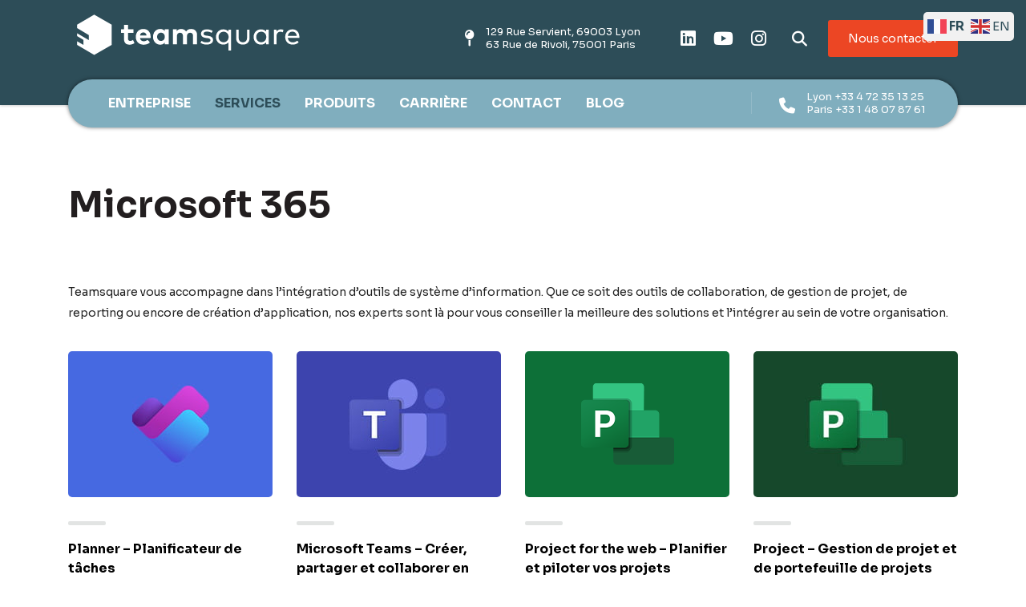

--- FILE ---
content_type: text/html; charset=UTF-8
request_url: https://www.teamsquare.fr/nos-services/integration-de-si-et-developpements/microsoft-365/
body_size: 18665
content:
<!DOCTYPE html>
<html lang="fr-FR">
<head>

  <!-- Global site tag (gtag.js) - Google Analytics -->
  <script async src="https://www.googletagmanager.com/gtag/js?id=UA-6564816-3"></script>
  
  <script>
    window.dataLayer = window.dataLayer || [];
    function gtag(){dataLayer.push(arguments);}
    gtag('js', new Date());

    gtag('config', 'UA-6564816-3');
  </script>
  
    <meta charset="UTF-8">
    <meta name="viewport" content="width=device-width, initial-scale=1">
    <link rel="profile" href="https://gmpg.org/xfn/11">
    <link rel="pingback" href="https://www.teamsquare.fr/xmlrpc.php">
    <meta name='robots' content='index, follow, max-image-preview:large, max-snippet:-1, max-video-preview:-1' />
<meta name="uri-translation" content="on" /><link rel="alternate" hreflang="fr" href="https://www.teamsquare.fr/nos-services/integration-de-si-et-developpements/microsoft-365/" />
<link rel="alternate" hreflang="en" href="https://www.teamsquare.fr/en/nos-services/integration-de-si-et-developpements/microsoft-365/" />

	<!-- This site is optimized with the Yoast SEO plugin v26.7 - https://yoast.com/wordpress/plugins/seo/ -->
	<title>Microsoft 365 - Teamsquare</title>
	<link rel="canonical" href="https://www.teamsquare.fr/nos-services/integration-de-si-et-developpements/microsoft-365/" />
	<script type="application/ld+json" class="yoast-schema-graph">{"@context":"https://schema.org","@graph":[{"@type":"WebPage","@id":"https://www.teamsquare.fr/nos-services/integration-de-si-et-developpements/microsoft-365/","url":"https://www.teamsquare.fr/nos-services/integration-de-si-et-developpements/microsoft-365/","name":"Microsoft 365 - Teamsquare","isPartOf":{"@id":"https://www.teamsquare.fr/#website"},"datePublished":"2021-06-23T14:15:04+00:00","dateModified":"2024-10-11T07:51:43+00:00","breadcrumb":{"@id":"https://www.teamsquare.fr/nos-services/integration-de-si-et-developpements/microsoft-365/#breadcrumb"},"inLanguage":"fr-FR","potentialAction":[{"@type":"ReadAction","target":["https://www.teamsquare.fr/nos-services/integration-de-si-et-developpements/microsoft-365/"]}]},{"@type":"BreadcrumbList","@id":"https://www.teamsquare.fr/nos-services/integration-de-si-et-developpements/microsoft-365/#breadcrumb","itemListElement":[{"@type":"ListItem","position":1,"name":"teamsquare","item":"https://www.teamsquare.fr/"},{"@type":"ListItem","position":2,"name":"Services","item":"https://www.teamsquare.fr/nos-services/"},{"@type":"ListItem","position":3,"name":"Intégration de SI et développements","item":"https://www.teamsquare.fr/nos-services/integration-de-si-et-developpements/"},{"@type":"ListItem","position":4,"name":"Microsoft 365"}]},{"@type":"WebSite","@id":"https://www.teamsquare.fr/#website","url":"https://www.teamsquare.fr/","name":"Teamsquare","description":"Unleash your projects potential","publisher":{"@id":"https://www.teamsquare.fr/#organization"},"potentialAction":[{"@type":"SearchAction","target":{"@type":"EntryPoint","urlTemplate":"https://www.teamsquare.fr/?s={search_term_string}"},"query-input":{"@type":"PropertyValueSpecification","valueRequired":true,"valueName":"search_term_string"}}],"inLanguage":"fr-FR"},{"@type":"Organization","@id":"https://www.teamsquare.fr/#organization","name":"Teamsquare","url":"https://www.teamsquare.fr/","logo":{"@type":"ImageObject","inLanguage":"fr-FR","@id":"https://www.teamsquare.fr/#/schema/logo/image/","url":"https://www.teamsquare.fr/wp-content/uploads/2019/10/logo-v2-boost.png","contentUrl":"https://www.teamsquare.fr/wp-content/uploads/2019/10/logo-v2-boost.png","width":2500,"height":534,"caption":"Teamsquare"},"image":{"@id":"https://www.teamsquare.fr/#/schema/logo/image/"},"sameAs":["https://www.linkedin.com/company/teamsquare/","http://www.youtube.com/c/teamsquare","https://www.instagram.com/teamsquare.fr/"]}]}</script>
	<!-- / Yoast SEO plugin. -->


<!-- Hubbub v.1.36.3 https://morehubbub.com/ -->
<meta property="og:locale" content="fr_FR" />
<meta property="og:type" content="article" />
<meta property="og:title" content="Microsoft 365" />
<meta property="og:description" content="" />
<meta property="og:url" content="https://www.teamsquare.fr/nos-services/integration-de-si-et-developpements/microsoft-365/" />
<meta property="og:site_name" content="Teamsquare" />
<meta property="og:updated_time" content="2024-10-11T09:51:43+00:00" />
<meta property="article:published_time" content="2021-06-23T16:15:04+00:00" />
<meta property="article:modified_time" content="2024-10-11T09:51:43+00:00" />
<meta name="twitter:card" content="summary_large_image" />
<meta name="twitter:title" content="Microsoft 365" />
<meta name="twitter:description" content="" />
<meta class="flipboard-article" content="" />
<!-- Hubbub v.1.36.3 https://morehubbub.com/ -->
<link rel='dns-prefetch' href='//fonts.googleapis.com' />
<link rel="alternate" type="application/rss+xml" title="Teamsquare &raquo; Flux" href="https://www.teamsquare.fr/feed/" />
<link rel="alternate" title="oEmbed (JSON)" type="application/json+oembed" href="https://www.teamsquare.fr/wp-json/oembed/1.0/embed?url=https%3A%2F%2Fwww.teamsquare.fr%2Fnos-services%2Fintegration-de-si-et-developpements%2Fmicrosoft-365%2F" />
<link rel="alternate" title="oEmbed (XML)" type="text/xml+oembed" href="https://www.teamsquare.fr/wp-json/oembed/1.0/embed?url=https%3A%2F%2Fwww.teamsquare.fr%2Fnos-services%2Fintegration-de-si-et-developpements%2Fmicrosoft-365%2F&#038;format=xml" />
<style id='wp-img-auto-sizes-contain-inline-css' type='text/css'>
img:is([sizes=auto i],[sizes^="auto," i]){contain-intrinsic-size:3000px 1500px}
/*# sourceURL=wp-img-auto-sizes-contain-inline-css */
</style>
<style id='wp-emoji-styles-inline-css' type='text/css'>

	img.wp-smiley, img.emoji {
		display: inline !important;
		border: none !important;
		box-shadow: none !important;
		height: 1em !important;
		width: 1em !important;
		margin: 0 0.07em !important;
		vertical-align: -0.1em !important;
		background: none !important;
		padding: 0 !important;
	}
/*# sourceURL=wp-emoji-styles-inline-css */
</style>
<style id='wp-block-library-inline-css' type='text/css'>
:root{--wp-block-synced-color:#7a00df;--wp-block-synced-color--rgb:122,0,223;--wp-bound-block-color:var(--wp-block-synced-color);--wp-editor-canvas-background:#ddd;--wp-admin-theme-color:#007cba;--wp-admin-theme-color--rgb:0,124,186;--wp-admin-theme-color-darker-10:#006ba1;--wp-admin-theme-color-darker-10--rgb:0,107,160.5;--wp-admin-theme-color-darker-20:#005a87;--wp-admin-theme-color-darker-20--rgb:0,90,135;--wp-admin-border-width-focus:2px}@media (min-resolution:192dpi){:root{--wp-admin-border-width-focus:1.5px}}.wp-element-button{cursor:pointer}:root .has-very-light-gray-background-color{background-color:#eee}:root .has-very-dark-gray-background-color{background-color:#313131}:root .has-very-light-gray-color{color:#eee}:root .has-very-dark-gray-color{color:#313131}:root .has-vivid-green-cyan-to-vivid-cyan-blue-gradient-background{background:linear-gradient(135deg,#00d084,#0693e3)}:root .has-purple-crush-gradient-background{background:linear-gradient(135deg,#34e2e4,#4721fb 50%,#ab1dfe)}:root .has-hazy-dawn-gradient-background{background:linear-gradient(135deg,#faaca8,#dad0ec)}:root .has-subdued-olive-gradient-background{background:linear-gradient(135deg,#fafae1,#67a671)}:root .has-atomic-cream-gradient-background{background:linear-gradient(135deg,#fdd79a,#004a59)}:root .has-nightshade-gradient-background{background:linear-gradient(135deg,#330968,#31cdcf)}:root .has-midnight-gradient-background{background:linear-gradient(135deg,#020381,#2874fc)}:root{--wp--preset--font-size--normal:16px;--wp--preset--font-size--huge:42px}.has-regular-font-size{font-size:1em}.has-larger-font-size{font-size:2.625em}.has-normal-font-size{font-size:var(--wp--preset--font-size--normal)}.has-huge-font-size{font-size:var(--wp--preset--font-size--huge)}.has-text-align-center{text-align:center}.has-text-align-left{text-align:left}.has-text-align-right{text-align:right}.has-fit-text{white-space:nowrap!important}#end-resizable-editor-section{display:none}.aligncenter{clear:both}.items-justified-left{justify-content:flex-start}.items-justified-center{justify-content:center}.items-justified-right{justify-content:flex-end}.items-justified-space-between{justify-content:space-between}.screen-reader-text{border:0;clip-path:inset(50%);height:1px;margin:-1px;overflow:hidden;padding:0;position:absolute;width:1px;word-wrap:normal!important}.screen-reader-text:focus{background-color:#ddd;clip-path:none;color:#444;display:block;font-size:1em;height:auto;left:5px;line-height:normal;padding:15px 23px 14px;text-decoration:none;top:5px;width:auto;z-index:100000}html :where(.has-border-color){border-style:solid}html :where([style*=border-top-color]){border-top-style:solid}html :where([style*=border-right-color]){border-right-style:solid}html :where([style*=border-bottom-color]){border-bottom-style:solid}html :where([style*=border-left-color]){border-left-style:solid}html :where([style*=border-width]){border-style:solid}html :where([style*=border-top-width]){border-top-style:solid}html :where([style*=border-right-width]){border-right-style:solid}html :where([style*=border-bottom-width]){border-bottom-style:solid}html :where([style*=border-left-width]){border-left-style:solid}html :where(img[class*=wp-image-]){height:auto;max-width:100%}:where(figure){margin:0 0 1em}html :where(.is-position-sticky){--wp-admin--admin-bar--position-offset:var(--wp-admin--admin-bar--height,0px)}@media screen and (max-width:600px){html :where(.is-position-sticky){--wp-admin--admin-bar--position-offset:0px}}

/*# sourceURL=wp-block-library-inline-css */
</style><style id='wp-block-heading-inline-css' type='text/css'>
h1:where(.wp-block-heading).has-background,h2:where(.wp-block-heading).has-background,h3:where(.wp-block-heading).has-background,h4:where(.wp-block-heading).has-background,h5:where(.wp-block-heading).has-background,h6:where(.wp-block-heading).has-background{padding:1.25em 2.375em}h1.has-text-align-left[style*=writing-mode]:where([style*=vertical-lr]),h1.has-text-align-right[style*=writing-mode]:where([style*=vertical-rl]),h2.has-text-align-left[style*=writing-mode]:where([style*=vertical-lr]),h2.has-text-align-right[style*=writing-mode]:where([style*=vertical-rl]),h3.has-text-align-left[style*=writing-mode]:where([style*=vertical-lr]),h3.has-text-align-right[style*=writing-mode]:where([style*=vertical-rl]),h4.has-text-align-left[style*=writing-mode]:where([style*=vertical-lr]),h4.has-text-align-right[style*=writing-mode]:where([style*=vertical-rl]),h5.has-text-align-left[style*=writing-mode]:where([style*=vertical-lr]),h5.has-text-align-right[style*=writing-mode]:where([style*=vertical-rl]),h6.has-text-align-left[style*=writing-mode]:where([style*=vertical-lr]),h6.has-text-align-right[style*=writing-mode]:where([style*=vertical-rl]){rotate:180deg}
/*# sourceURL=https://www.teamsquare.fr/wp-includes/blocks/heading/style.min.css */
</style>
<style id='wp-block-image-inline-css' type='text/css'>
.wp-block-image>a,.wp-block-image>figure>a{display:inline-block}.wp-block-image img{box-sizing:border-box;height:auto;max-width:100%;vertical-align:bottom}@media not (prefers-reduced-motion){.wp-block-image img.hide{visibility:hidden}.wp-block-image img.show{animation:show-content-image .4s}}.wp-block-image[style*=border-radius] img,.wp-block-image[style*=border-radius]>a{border-radius:inherit}.wp-block-image.has-custom-border img{box-sizing:border-box}.wp-block-image.aligncenter{text-align:center}.wp-block-image.alignfull>a,.wp-block-image.alignwide>a{width:100%}.wp-block-image.alignfull img,.wp-block-image.alignwide img{height:auto;width:100%}.wp-block-image .aligncenter,.wp-block-image .alignleft,.wp-block-image .alignright,.wp-block-image.aligncenter,.wp-block-image.alignleft,.wp-block-image.alignright{display:table}.wp-block-image .aligncenter>figcaption,.wp-block-image .alignleft>figcaption,.wp-block-image .alignright>figcaption,.wp-block-image.aligncenter>figcaption,.wp-block-image.alignleft>figcaption,.wp-block-image.alignright>figcaption{caption-side:bottom;display:table-caption}.wp-block-image .alignleft{float:left;margin:.5em 1em .5em 0}.wp-block-image .alignright{float:right;margin:.5em 0 .5em 1em}.wp-block-image .aligncenter{margin-left:auto;margin-right:auto}.wp-block-image :where(figcaption){margin-bottom:1em;margin-top:.5em}.wp-block-image.is-style-circle-mask img{border-radius:9999px}@supports ((-webkit-mask-image:none) or (mask-image:none)) or (-webkit-mask-image:none){.wp-block-image.is-style-circle-mask img{border-radius:0;-webkit-mask-image:url('data:image/svg+xml;utf8,<svg viewBox="0 0 100 100" xmlns="http://www.w3.org/2000/svg"><circle cx="50" cy="50" r="50"/></svg>');mask-image:url('data:image/svg+xml;utf8,<svg viewBox="0 0 100 100" xmlns="http://www.w3.org/2000/svg"><circle cx="50" cy="50" r="50"/></svg>');mask-mode:alpha;-webkit-mask-position:center;mask-position:center;-webkit-mask-repeat:no-repeat;mask-repeat:no-repeat;-webkit-mask-size:contain;mask-size:contain}}:root :where(.wp-block-image.is-style-rounded img,.wp-block-image .is-style-rounded img){border-radius:9999px}.wp-block-image figure{margin:0}.wp-lightbox-container{display:flex;flex-direction:column;position:relative}.wp-lightbox-container img{cursor:zoom-in}.wp-lightbox-container img:hover+button{opacity:1}.wp-lightbox-container button{align-items:center;backdrop-filter:blur(16px) saturate(180%);background-color:#5a5a5a40;border:none;border-radius:4px;cursor:zoom-in;display:flex;height:20px;justify-content:center;opacity:0;padding:0;position:absolute;right:16px;text-align:center;top:16px;width:20px;z-index:100}@media not (prefers-reduced-motion){.wp-lightbox-container button{transition:opacity .2s ease}}.wp-lightbox-container button:focus-visible{outline:3px auto #5a5a5a40;outline:3px auto -webkit-focus-ring-color;outline-offset:3px}.wp-lightbox-container button:hover{cursor:pointer;opacity:1}.wp-lightbox-container button:focus{opacity:1}.wp-lightbox-container button:focus,.wp-lightbox-container button:hover,.wp-lightbox-container button:not(:hover):not(:active):not(.has-background){background-color:#5a5a5a40;border:none}.wp-lightbox-overlay{box-sizing:border-box;cursor:zoom-out;height:100vh;left:0;overflow:hidden;position:fixed;top:0;visibility:hidden;width:100%;z-index:100000}.wp-lightbox-overlay .close-button{align-items:center;cursor:pointer;display:flex;justify-content:center;min-height:40px;min-width:40px;padding:0;position:absolute;right:calc(env(safe-area-inset-right) + 16px);top:calc(env(safe-area-inset-top) + 16px);z-index:5000000}.wp-lightbox-overlay .close-button:focus,.wp-lightbox-overlay .close-button:hover,.wp-lightbox-overlay .close-button:not(:hover):not(:active):not(.has-background){background:none;border:none}.wp-lightbox-overlay .lightbox-image-container{height:var(--wp--lightbox-container-height);left:50%;overflow:hidden;position:absolute;top:50%;transform:translate(-50%,-50%);transform-origin:top left;width:var(--wp--lightbox-container-width);z-index:9999999999}.wp-lightbox-overlay .wp-block-image{align-items:center;box-sizing:border-box;display:flex;height:100%;justify-content:center;margin:0;position:relative;transform-origin:0 0;width:100%;z-index:3000000}.wp-lightbox-overlay .wp-block-image img{height:var(--wp--lightbox-image-height);min-height:var(--wp--lightbox-image-height);min-width:var(--wp--lightbox-image-width);width:var(--wp--lightbox-image-width)}.wp-lightbox-overlay .wp-block-image figcaption{display:none}.wp-lightbox-overlay button{background:none;border:none}.wp-lightbox-overlay .scrim{background-color:#fff;height:100%;opacity:.9;position:absolute;width:100%;z-index:2000000}.wp-lightbox-overlay.active{visibility:visible}@media not (prefers-reduced-motion){.wp-lightbox-overlay.active{animation:turn-on-visibility .25s both}.wp-lightbox-overlay.active img{animation:turn-on-visibility .35s both}.wp-lightbox-overlay.show-closing-animation:not(.active){animation:turn-off-visibility .35s both}.wp-lightbox-overlay.show-closing-animation:not(.active) img{animation:turn-off-visibility .25s both}.wp-lightbox-overlay.zoom.active{animation:none;opacity:1;visibility:visible}.wp-lightbox-overlay.zoom.active .lightbox-image-container{animation:lightbox-zoom-in .4s}.wp-lightbox-overlay.zoom.active .lightbox-image-container img{animation:none}.wp-lightbox-overlay.zoom.active .scrim{animation:turn-on-visibility .4s forwards}.wp-lightbox-overlay.zoom.show-closing-animation:not(.active){animation:none}.wp-lightbox-overlay.zoom.show-closing-animation:not(.active) .lightbox-image-container{animation:lightbox-zoom-out .4s}.wp-lightbox-overlay.zoom.show-closing-animation:not(.active) .lightbox-image-container img{animation:none}.wp-lightbox-overlay.zoom.show-closing-animation:not(.active) .scrim{animation:turn-off-visibility .4s forwards}}@keyframes show-content-image{0%{visibility:hidden}99%{visibility:hidden}to{visibility:visible}}@keyframes turn-on-visibility{0%{opacity:0}to{opacity:1}}@keyframes turn-off-visibility{0%{opacity:1;visibility:visible}99%{opacity:0;visibility:visible}to{opacity:0;visibility:hidden}}@keyframes lightbox-zoom-in{0%{transform:translate(calc((-100vw + var(--wp--lightbox-scrollbar-width))/2 + var(--wp--lightbox-initial-left-position)),calc(-50vh + var(--wp--lightbox-initial-top-position))) scale(var(--wp--lightbox-scale))}to{transform:translate(-50%,-50%) scale(1)}}@keyframes lightbox-zoom-out{0%{transform:translate(-50%,-50%) scale(1);visibility:visible}99%{visibility:visible}to{transform:translate(calc((-100vw + var(--wp--lightbox-scrollbar-width))/2 + var(--wp--lightbox-initial-left-position)),calc(-50vh + var(--wp--lightbox-initial-top-position))) scale(var(--wp--lightbox-scale));visibility:hidden}}
/*# sourceURL=https://www.teamsquare.fr/wp-includes/blocks/image/style.min.css */
</style>
<style id='wp-block-columns-inline-css' type='text/css'>
.wp-block-columns{box-sizing:border-box;display:flex;flex-wrap:wrap!important}@media (min-width:782px){.wp-block-columns{flex-wrap:nowrap!important}}.wp-block-columns{align-items:normal!important}.wp-block-columns.are-vertically-aligned-top{align-items:flex-start}.wp-block-columns.are-vertically-aligned-center{align-items:center}.wp-block-columns.are-vertically-aligned-bottom{align-items:flex-end}@media (max-width:781px){.wp-block-columns:not(.is-not-stacked-on-mobile)>.wp-block-column{flex-basis:100%!important}}@media (min-width:782px){.wp-block-columns:not(.is-not-stacked-on-mobile)>.wp-block-column{flex-basis:0;flex-grow:1}.wp-block-columns:not(.is-not-stacked-on-mobile)>.wp-block-column[style*=flex-basis]{flex-grow:0}}.wp-block-columns.is-not-stacked-on-mobile{flex-wrap:nowrap!important}.wp-block-columns.is-not-stacked-on-mobile>.wp-block-column{flex-basis:0;flex-grow:1}.wp-block-columns.is-not-stacked-on-mobile>.wp-block-column[style*=flex-basis]{flex-grow:0}:where(.wp-block-columns){margin-bottom:1.75em}:where(.wp-block-columns.has-background){padding:1.25em 2.375em}.wp-block-column{flex-grow:1;min-width:0;overflow-wrap:break-word;word-break:break-word}.wp-block-column.is-vertically-aligned-top{align-self:flex-start}.wp-block-column.is-vertically-aligned-center{align-self:center}.wp-block-column.is-vertically-aligned-bottom{align-self:flex-end}.wp-block-column.is-vertically-aligned-stretch{align-self:stretch}.wp-block-column.is-vertically-aligned-bottom,.wp-block-column.is-vertically-aligned-center,.wp-block-column.is-vertically-aligned-top{width:100%}
/*# sourceURL=https://www.teamsquare.fr/wp-includes/blocks/columns/style.min.css */
</style>
<style id='global-styles-inline-css' type='text/css'>
:root{--wp--preset--aspect-ratio--square: 1;--wp--preset--aspect-ratio--4-3: 4/3;--wp--preset--aspect-ratio--3-4: 3/4;--wp--preset--aspect-ratio--3-2: 3/2;--wp--preset--aspect-ratio--2-3: 2/3;--wp--preset--aspect-ratio--16-9: 16/9;--wp--preset--aspect-ratio--9-16: 9/16;--wp--preset--color--black: #000000;--wp--preset--color--cyan-bluish-gray: #abb8c3;--wp--preset--color--white: #ffffff;--wp--preset--color--pale-pink: #f78da7;--wp--preset--color--vivid-red: #cf2e2e;--wp--preset--color--luminous-vivid-orange: #ff6900;--wp--preset--color--luminous-vivid-amber: #fcb900;--wp--preset--color--light-green-cyan: #7bdcb5;--wp--preset--color--vivid-green-cyan: #00d084;--wp--preset--color--pale-cyan-blue: #8ed1fc;--wp--preset--color--vivid-cyan-blue: #0693e3;--wp--preset--color--vivid-purple: #9b51e0;--wp--preset--gradient--vivid-cyan-blue-to-vivid-purple: linear-gradient(135deg,rgb(6,147,227) 0%,rgb(155,81,224) 100%);--wp--preset--gradient--light-green-cyan-to-vivid-green-cyan: linear-gradient(135deg,rgb(122,220,180) 0%,rgb(0,208,130) 100%);--wp--preset--gradient--luminous-vivid-amber-to-luminous-vivid-orange: linear-gradient(135deg,rgb(252,185,0) 0%,rgb(255,105,0) 100%);--wp--preset--gradient--luminous-vivid-orange-to-vivid-red: linear-gradient(135deg,rgb(255,105,0) 0%,rgb(207,46,46) 100%);--wp--preset--gradient--very-light-gray-to-cyan-bluish-gray: linear-gradient(135deg,rgb(238,238,238) 0%,rgb(169,184,195) 100%);--wp--preset--gradient--cool-to-warm-spectrum: linear-gradient(135deg,rgb(74,234,220) 0%,rgb(151,120,209) 20%,rgb(207,42,186) 40%,rgb(238,44,130) 60%,rgb(251,105,98) 80%,rgb(254,248,76) 100%);--wp--preset--gradient--blush-light-purple: linear-gradient(135deg,rgb(255,206,236) 0%,rgb(152,150,240) 100%);--wp--preset--gradient--blush-bordeaux: linear-gradient(135deg,rgb(254,205,165) 0%,rgb(254,45,45) 50%,rgb(107,0,62) 100%);--wp--preset--gradient--luminous-dusk: linear-gradient(135deg,rgb(255,203,112) 0%,rgb(199,81,192) 50%,rgb(65,88,208) 100%);--wp--preset--gradient--pale-ocean: linear-gradient(135deg,rgb(255,245,203) 0%,rgb(182,227,212) 50%,rgb(51,167,181) 100%);--wp--preset--gradient--electric-grass: linear-gradient(135deg,rgb(202,248,128) 0%,rgb(113,206,126) 100%);--wp--preset--gradient--midnight: linear-gradient(135deg,rgb(2,3,129) 0%,rgb(40,116,252) 100%);--wp--preset--font-size--small: 13px;--wp--preset--font-size--medium: 20px;--wp--preset--font-size--large: 36px;--wp--preset--font-size--x-large: 42px;--wp--preset--spacing--20: 0.44rem;--wp--preset--spacing--30: 0.67rem;--wp--preset--spacing--40: 1rem;--wp--preset--spacing--50: 1.5rem;--wp--preset--spacing--60: 2.25rem;--wp--preset--spacing--70: 3.38rem;--wp--preset--spacing--80: 5.06rem;--wp--preset--shadow--natural: 6px 6px 9px rgba(0, 0, 0, 0.2);--wp--preset--shadow--deep: 12px 12px 50px rgba(0, 0, 0, 0.4);--wp--preset--shadow--sharp: 6px 6px 0px rgba(0, 0, 0, 0.2);--wp--preset--shadow--outlined: 6px 6px 0px -3px rgb(255, 255, 255), 6px 6px rgb(0, 0, 0);--wp--preset--shadow--crisp: 6px 6px 0px rgb(0, 0, 0);}:where(.is-layout-flex){gap: 0.5em;}:where(.is-layout-grid){gap: 0.5em;}body .is-layout-flex{display: flex;}.is-layout-flex{flex-wrap: wrap;align-items: center;}.is-layout-flex > :is(*, div){margin: 0;}body .is-layout-grid{display: grid;}.is-layout-grid > :is(*, div){margin: 0;}:where(.wp-block-columns.is-layout-flex){gap: 2em;}:where(.wp-block-columns.is-layout-grid){gap: 2em;}:where(.wp-block-post-template.is-layout-flex){gap: 1.25em;}:where(.wp-block-post-template.is-layout-grid){gap: 1.25em;}.has-black-color{color: var(--wp--preset--color--black) !important;}.has-cyan-bluish-gray-color{color: var(--wp--preset--color--cyan-bluish-gray) !important;}.has-white-color{color: var(--wp--preset--color--white) !important;}.has-pale-pink-color{color: var(--wp--preset--color--pale-pink) !important;}.has-vivid-red-color{color: var(--wp--preset--color--vivid-red) !important;}.has-luminous-vivid-orange-color{color: var(--wp--preset--color--luminous-vivid-orange) !important;}.has-luminous-vivid-amber-color{color: var(--wp--preset--color--luminous-vivid-amber) !important;}.has-light-green-cyan-color{color: var(--wp--preset--color--light-green-cyan) !important;}.has-vivid-green-cyan-color{color: var(--wp--preset--color--vivid-green-cyan) !important;}.has-pale-cyan-blue-color{color: var(--wp--preset--color--pale-cyan-blue) !important;}.has-vivid-cyan-blue-color{color: var(--wp--preset--color--vivid-cyan-blue) !important;}.has-vivid-purple-color{color: var(--wp--preset--color--vivid-purple) !important;}.has-black-background-color{background-color: var(--wp--preset--color--black) !important;}.has-cyan-bluish-gray-background-color{background-color: var(--wp--preset--color--cyan-bluish-gray) !important;}.has-white-background-color{background-color: var(--wp--preset--color--white) !important;}.has-pale-pink-background-color{background-color: var(--wp--preset--color--pale-pink) !important;}.has-vivid-red-background-color{background-color: var(--wp--preset--color--vivid-red) !important;}.has-luminous-vivid-orange-background-color{background-color: var(--wp--preset--color--luminous-vivid-orange) !important;}.has-luminous-vivid-amber-background-color{background-color: var(--wp--preset--color--luminous-vivid-amber) !important;}.has-light-green-cyan-background-color{background-color: var(--wp--preset--color--light-green-cyan) !important;}.has-vivid-green-cyan-background-color{background-color: var(--wp--preset--color--vivid-green-cyan) !important;}.has-pale-cyan-blue-background-color{background-color: var(--wp--preset--color--pale-cyan-blue) !important;}.has-vivid-cyan-blue-background-color{background-color: var(--wp--preset--color--vivid-cyan-blue) !important;}.has-vivid-purple-background-color{background-color: var(--wp--preset--color--vivid-purple) !important;}.has-black-border-color{border-color: var(--wp--preset--color--black) !important;}.has-cyan-bluish-gray-border-color{border-color: var(--wp--preset--color--cyan-bluish-gray) !important;}.has-white-border-color{border-color: var(--wp--preset--color--white) !important;}.has-pale-pink-border-color{border-color: var(--wp--preset--color--pale-pink) !important;}.has-vivid-red-border-color{border-color: var(--wp--preset--color--vivid-red) !important;}.has-luminous-vivid-orange-border-color{border-color: var(--wp--preset--color--luminous-vivid-orange) !important;}.has-luminous-vivid-amber-border-color{border-color: var(--wp--preset--color--luminous-vivid-amber) !important;}.has-light-green-cyan-border-color{border-color: var(--wp--preset--color--light-green-cyan) !important;}.has-vivid-green-cyan-border-color{border-color: var(--wp--preset--color--vivid-green-cyan) !important;}.has-pale-cyan-blue-border-color{border-color: var(--wp--preset--color--pale-cyan-blue) !important;}.has-vivid-cyan-blue-border-color{border-color: var(--wp--preset--color--vivid-cyan-blue) !important;}.has-vivid-purple-border-color{border-color: var(--wp--preset--color--vivid-purple) !important;}.has-vivid-cyan-blue-to-vivid-purple-gradient-background{background: var(--wp--preset--gradient--vivid-cyan-blue-to-vivid-purple) !important;}.has-light-green-cyan-to-vivid-green-cyan-gradient-background{background: var(--wp--preset--gradient--light-green-cyan-to-vivid-green-cyan) !important;}.has-luminous-vivid-amber-to-luminous-vivid-orange-gradient-background{background: var(--wp--preset--gradient--luminous-vivid-amber-to-luminous-vivid-orange) !important;}.has-luminous-vivid-orange-to-vivid-red-gradient-background{background: var(--wp--preset--gradient--luminous-vivid-orange-to-vivid-red) !important;}.has-very-light-gray-to-cyan-bluish-gray-gradient-background{background: var(--wp--preset--gradient--very-light-gray-to-cyan-bluish-gray) !important;}.has-cool-to-warm-spectrum-gradient-background{background: var(--wp--preset--gradient--cool-to-warm-spectrum) !important;}.has-blush-light-purple-gradient-background{background: var(--wp--preset--gradient--blush-light-purple) !important;}.has-blush-bordeaux-gradient-background{background: var(--wp--preset--gradient--blush-bordeaux) !important;}.has-luminous-dusk-gradient-background{background: var(--wp--preset--gradient--luminous-dusk) !important;}.has-pale-ocean-gradient-background{background: var(--wp--preset--gradient--pale-ocean) !important;}.has-electric-grass-gradient-background{background: var(--wp--preset--gradient--electric-grass) !important;}.has-midnight-gradient-background{background: var(--wp--preset--gradient--midnight) !important;}.has-small-font-size{font-size: var(--wp--preset--font-size--small) !important;}.has-medium-font-size{font-size: var(--wp--preset--font-size--medium) !important;}.has-large-font-size{font-size: var(--wp--preset--font-size--large) !important;}.has-x-large-font-size{font-size: var(--wp--preset--font-size--x-large) !important;}
:where(.wp-block-columns.is-layout-flex){gap: 2em;}:where(.wp-block-columns.is-layout-grid){gap: 2em;}
/*# sourceURL=global-styles-inline-css */
</style>
<style id='core-block-supports-inline-css' type='text/css'>
.wp-container-core-columns-is-layout-9d6595d7{flex-wrap:nowrap;}
/*# sourceURL=core-block-supports-inline-css */
</style>

<style id='classic-theme-styles-inline-css' type='text/css'>
/*! This file is auto-generated */
.wp-block-button__link{color:#fff;background-color:#32373c;border-radius:9999px;box-shadow:none;text-decoration:none;padding:calc(.667em + 2px) calc(1.333em + 2px);font-size:1.125em}.wp-block-file__button{background:#32373c;color:#fff;text-decoration:none}
/*# sourceURL=/wp-includes/css/classic-themes.min.css */
</style>
<link rel='stylesheet' id='stm-stm-css' href='https://www.teamsquare.fr/wp-content/uploads/stm_fonts/stm/stm.css?ver=1.0' type='text/css' media='all' />
<link rel='stylesheet' id='bootstrap-css' href='https://www.teamsquare.fr/wp-content/themes/consulting/assets/css/bootstrap.min.css?ver=4.0.2' type='text/css' media='all' />
<link rel='stylesheet' id='consulting-style-css' href='https://www.teamsquare.fr/wp-content/themes/consulting/style.css?ver=4.0.2' type='text/css' media='all' />
<link rel='stylesheet' id='consulting-layout-css' href='https://www.teamsquare.fr/wp-content/themes/consulting/assets/css/layouts/layout_3/main.css?ver=4.0.2' type='text/css' media='all' />
<style id='consulting-layout-inline-css' type='text/css'>
.mtc, .mtc_h:hover{
					color: #153e4d!important
				}.stc, .stc_h:hover{
					color: #fde953!important
				}.ttc, .ttc_h:hover{
					color: #fde952!important
				}.mbc, .mbc_h:hover, .stm-search .stm_widget_search button{
					background-color: #153e4d!important
				}.sbc, .sbc_h:hover{
					background-color: #fde953!important
				}.tbc, .tbc_h:hover{
					background-color: #fde952!important
				}.mbdc, .mbdc_h:hover{
					border-color: #153e4d!important
				}.sbdc, .sbdc_h:hover{
					border-color: #fde953!important
				}.tbdc, .tbdc_h:hover{
					border-color: #fde952!important
				} /* === GÉNÉRAL === */ #main { padding-bottom: 0 !important; } .wpb_wrapper p a { color: #80AEBE; } .wpb_wrapper p a:hover { color: #EC4624; } .post-title { line-height: 18px; } .consulting-custom-title::after { border-radius: 5px; width: 47px; height: 5px; } .vc_row.overlay_4:before { background-color: #2D4D58 !important; } .testimonials_carousel.style_2 .item .testimonial-info .testimonial-text .name { color: #FFF !important; } .stm_services .item .item_wr .content h5 a { color: #000 !important; } .link_image { color: #000 !important; } .link_image:hover { color: #EC4624 !important; } .vc_tta-color-white.vc_tta-style-flat .vc_tta-tab.vc_active>a { background-color: #2D4D58 !important; color: #FFF !important; } .vc_tta-color-white.vc_tta-style-flat .vc_tta-tab>a { background-color: #E2E4E3 !important; color: #000 !important; } .vc_tta-color-white.vc_tta-style-flat .vc_tta-tab>a:hover { background-color: #80AEBE !important; color: #FFF !important; } /* === MENU === */ @media only screen and (min-width: 1025px) { .header-box .container { padding: 15px 15px 50px !important; } .header_style_1 .nav-box { background-color: #80AEBE !important; border-radius: 30px; } } .header_search .search-icon, .contact-info .icon { padding-top: 6px; } .sub-menu { border-radius: 0 0 5px 5px; } /* === SOUS-MENU PAGES MANAGEMENT DE LA TRANSFORMATION === */ #menu-management-de-la-transformation { display: inline-flex; } /* === CHOIX LANGUE MENU FLOTTANT === */ .gt_switcher_wrapper { background-color: #F1F1F1; border-radius: 5px; padding: 4px 0 5px 5px; } .gt_switcher_wrapper a { color: #2D4D58; } .gt_switcher_wrapper a:hover { color: #EC4624; } /* === IMAGES === */ .wpb_single_image .vc_single_image-wrapper.vc_box_outline img, .wpb_single_image .vc_single_image-wrapper.vc_box_outline_circle img, .wpb_single_image .vc_box_outline.vc_box_border_grey, .wpb_single_image .vc_box_outline_circle.vc_box_border_grey, .vc_image_carousel_wr.centered .owl-item img, .stm_news .news_list li .image img, .stm_news .news_list li .image a:before, .posts_grid .post_thumbnail img, .posts_grid .post_thumbnail a:hover:after, .posts_grid .post_thumbnail a:hover:before, .wp-block-image img, .stm_services .item .item_wr .item_thumbnail img, .stm_works_wr.grid_with_filter.style_1 .stm_works .item .image a img { border-radius: 5px; } .stm_news .news_list li .image img { border-radius: 14px; } .link_image { color: #2D4D58; font-size: 16px; } .link_image:hover { color: #EC4624; text-decoration: none; } .posts_grid .post_thumbnail img { border-radius: 14px; height: 192.22px !important; } .stm_events_grid .item .item_wr .item_thumbnail img { border-radius: 5px; } .stm_events_grid .item .item_wr .item_thumbnail a:hover:after, .stm_events_grid .item .item_wr .item_thumbnail a:hover:before { border-radius: 5px; } .stm_partner .image { border: 3px solid #80AEBE !important; border-radius: 5px; } .stm_partner .image img { border-radius: 5px; } .stm_partner h4, .stm_partner h5 { color: #000; } .vc_toggle_title { padding-top: 15px !important; } .vc_toggle_title>h4 { color: #000 !important; font-size: 16px !important; font-weight: 400 !important; } .wpb_single_image img { border-radius: 5px; } .stm_services .item .item_wr .item_thumbnail a:hover:after, .stm_services .item .item_wr .item_thumbnail a:hover:before { border-radius: 5px; } /* === FIL D'ARIANE === */ .home .breadcrumbs { display: none; } .breadcrumbs { margin: 50px 0 20px !important; color: #2D4D58 !important; text-transform: lowercase !important; } .breadcrumbs > span a:hover { color: #EC4624 !important; } /* === HOMEPAGE : MODULES === */ .icon_box.style_4 .icon i { border-radius: 0 !important; text-align: left !important; } .icon_box.style_4 .icon_text, .stm_events_grid .item .item_wr .content h6 a, .event_lesson_tabs.active a span, .event_lesson_info .event_lesson_info_content_wrap .event_lesson_info_content .event_lesson_info_title, .event_lesson_info .event_lesson_info_content_wrap .event_lesson_info_content, .event_content .event_info_table .event_info { color: #2D4D58 !important; } .icon_box.style_4 .icon_text { color: #2D4D58 !important; } .stm_events_grid .item .item_wr .content h6 a:hover, .event_lesson_tabs.active a, .stm_events_widgets .item .item_wr .content h6 a:hover, .stm_events_widgets .item .item_wr .content .stm-event__meta li .fa, body .vc_general.vc_btn3.vc_btn3-color-white.vc_btn3-style-flat:hover, .post_list_ul h5 .secondary_font_color_hv:hover, .staff_list.grid ul li .staff_info .read_more:hover, .stm_services .item .item_wr .content h5 a:hover, .stm_services .item .item_wr .content .read_more:hover, .stm_partner h5 a:hover, .stm_partner h4 a:hover, .vc-hoverbox-inner :last-child, .vc_pagination-color-black.vc_pagination-style-outline .vc_pagination-trigger:hover { color: #EC4624 !important; } .testimonials_carousel.style_2 .item .testimonial-info .testimonial-text .company { color: #FFF !important; } .testimonials_carousel.style_2 .item .testimonial { border-radius: 5px 5px 0 0; } .stm_news .news_list li h5 a { color: #000 !important; } .stm_news .news_list li h5 a:hover { color: #EC4624 !important; } /* === BOUTONS ET CTA === */ body .vc_general.vc_btn3.vc_btn3-color-theme_style_2.vc_btn3-style-flat:hover, .button.theme_style_2:hover, .button:active, .button:focus, .button:hover { border-color: #EC4624 !important; } body .vc_general.vc_btn3.vc_btn3-color-white.vc_btn3-style-flat { background-color: #EC4624 !important; border-color: #EC4624 !important; color: #FFF !important; } body .vc_general.vc_btn3.vc_btn3-color-white.vc_btn3-style-flat:hover { background-color: #FFF !important; color: #EC4624 !important; } body .vc_general.vc_cta3.vc_cta3-color-classic.vc_cta3-style-flat { background-color: transparent !important; } .theme_style_1.bordered.icon_right:hover { background-color: #FFF; } /* === FORMULAIRES (WPCF7 & WPForms) === */ .wpcf7-form-control.wpcf7-checkbox.wpcf7-validates-as-required.wpcf7-exclusive-checkbox, .rgpd-tickbox span.wpcf7-form-control.wpcf7-validates-as-required.wpcf7-stmgdpr, .wpcf7-form-control.wpcf7-validates-as-required.wpcf7-stmgdpr { background-color: transparent !important; border: none !important; padding: 0 !important; margin: 0 !important; box-shadow: none !important; } .wpforms-form button[type=submit] { background-color: #EC4624 !important; border-color: #EC4624 !important; width: 100% !important; } /* === WIDGETS === */ .widget .widget_title { color: #2D4D58; border-top: 3px solid #2D4D58 !important; } .widget.widget_product_tag_cloud .tagcloud a, .widget.widget_tag_cloud .tagcloud a { color: #2D4D58 !important; background-color: #F7F7F7 !important; border: 0 !important; } .widget.widget_product_tag_cloud .tagcloud a:hover, .widget.widget_tag_cloud .tagcloud a:hover { background-color: #EC4624 !important; color: #FFF !important; } /* === COULEURS DE LISTE UL/LI === */ .wpb_text_column ul li:before, .comment-body .comment-text ul li:before { color: #EC4624 !important; } /* === RGPD POPUP === */ .stm_gdpr_popup-main { background-color: #2D4D58 !important; } .stm_gdpr_popup-main .stm_gdpr_popup-links .stm_gdpr_popup-accept { background-color: #EC4624; border: none; } .stm_gdpr_popup-main .stm_gdpr_popup-links a { text-transform: lowercase; } .stm_gdpr_popup-main .stm_gdpr_popup-links a:hover { color: #EC4624; background-color: #FFF; } /* === ÉVÉNEMENTS === */ .stm_events_grid .item .item_wr .content h6 a { color: #000 !important; } .stm_events_grid .item .item_wr { border-radius: 5px; } .event_content .event_info_table .event_info .vc_general.vc_btn3 { visibility: hidden; } .event_lesson_tabs.active a { background-color: #F7F7F7 !important; text-transform: none !important } .event_lesson_info .event_lesson_info_content_wrap .event_lesson_info_content .event_lesson_info_title { text-transform: none !important; } .event_lesson_tabs { min-width: 100% !important; } /* === QUI SOMMES-NOUS === */ .stats_counter.style_2 .inner .no_stripe { font-weight: 700 !important; color: #EC4624 !important; font-size: 60px !important; } 
/*# sourceURL=consulting-layout-inline-css */
</style>
<link rel='stylesheet' id='stm-skin-custom-generated-css' href='https://www.teamsquare.fr/wp-content/uploads/stm_uploads/skin-custom.css?ver=3315857' type='text/css' media='all' />
<link rel='stylesheet' id='child-style-css' href='https://www.teamsquare.fr/wp-content/themes/consulting-child/style.css?ver=4.0.2' type='text/css' media='all' />
<link rel='stylesheet' id='consulting-default-font-css' href='https://fonts.googleapis.com/css?family=Sora%3A100%2C200%2C300%2Cregular%2C500%2C600%2C700%2C800&#038;ver=4.0.2' type='text/css' media='all' />
<link rel='stylesheet' id='select2-css' href='https://www.teamsquare.fr/wp-content/themes/consulting/assets/css/select2.min.css?ver=4.0.2' type='text/css' media='all' />
<link rel='stylesheet' id='font-awesome-css' href='https://www.teamsquare.fr/wp-content/themes/consulting/assets/css/fontawesome/fontawesome.min.css?ver=4.0.2' type='text/css' media='all' />
<link rel='stylesheet' id='font-awesome-brands-css' href='https://www.teamsquare.fr/wp-content/themes/consulting/assets/css/fontawesome/brands.min.css?ver=4.0.2' type='text/css' media='all' />
<link rel='stylesheet' id='font-awesome-solid-css' href='https://www.teamsquare.fr/wp-content/themes/consulting/assets/css/fontawesome/solid.min.css?ver=4.0.2' type='text/css' media='all' />
<link rel='stylesheet' id='font-awesome-shims-css' href='https://www.teamsquare.fr/wp-content/themes/consulting/assets/css/fontawesome/v4-shims.min.css?ver=4.0.2' type='text/css' media='all' />
<link rel='stylesheet' id='consulting-theme-options-css' href='https://www.teamsquare.fr/wp-content/uploads/stm_uploads/theme_options.css?ver=4.0.2' type='text/css' media='all' />
<link rel='stylesheet' id='consulting-global-styles-css' href='https://www.teamsquare.fr/wp-content/themes/consulting/assets/css/layouts/global_styles/main.css?ver=4.0.2' type='text/css' media='all' />
<style id='consulting-global-styles-inline-css' type='text/css'>
	
		.elementor-widget-video .eicon-play {
			border-color: rgba(226,228,227,1);
			background-color: rgba(226,228,227,1);
		}
		.elementor-widget-wp-widget-nav_menu ul li,
		.elementor-widget-wp-widget-nav_menu ul li a {
			color: rgba(45,77,88,1);
		}
		.elementor-widget-wp-widget-nav_menu ul li.current-cat:hover > a,
		.elementor-widget-wp-widget-nav_menu ul li.current-cat > a,
		.elementor-widget-wp-widget-nav_menu ul li.current-menu-item:hover > a,
		.elementor-widget-wp-widget-nav_menu ul li.current-menu-item > a,
		.elementor-widget-wp-widget-nav_menu ul li.current_page_item:hover > a,
		.elementor-widget-wp-widget-nav_menu ul li.current_page_item > a,
		.elementor-widget-wp-widget-nav_menu ul li:hover > a {
			border-left-color: rgba(236,70,36,1);
		}
		div.elementor-widget-button a.elementor-button,
		div.elementor-widget-button .elementor-button {
			background-color: rgba(45,77,88,1);
		}
		div.elementor-widget-button a.elementor-button:hover,
		div.elementor-widget-button .elementor-button:hover {
			background-color: rgba(226,228,227,1);
			color: rgba(45,77,88,1);
		}
		.elementor-default .elementor-text-editor ul:not(.elementor-editor-element-settings) li:before,
		.elementor-default .elementor-widget-text-editor ul:not(.elementor-editor-element-settings) li:before {
			color: rgba(236,70,36,1);
		}
		.consulting_elementor_wrapper .elementor-tabs .elementor-tabs-content-wrapper .elementor-tab-mobile-title,
		.consulting_elementor_wrapper .elementor-tabs .elementor-tabs-wrapper .elementor-tab-title {
			background-color: rgba(226,228,227,1);
		}
		.consulting_elementor_wrapper .elementor-tabs .elementor-tabs-content-wrapper .elementor-tab-mobile-title,
		.consulting_elementor_wrapper .elementor-tabs .elementor-tabs-wrapper .elementor-tab-title a {
			color: rgba(45,77,88,1);
		}
		.consulting_elementor_wrapper .elementor-tabs .elementor-tabs-content-wrapper .elementor-tab-mobile-title.elementor-active,
		.consulting_elementor_wrapper .elementor-tabs .elementor-tabs-wrapper .elementor-tab-title.elementor-active {
			background-color: rgba(45,77,88,1);
		}
		.consulting_elementor_wrapper .elementor-tabs .elementor-tabs-content-wrapper .elementor-tab-mobile-title.elementor-active,
		.consulting_elementor_wrapper .elementor-tabs .elementor-tabs-wrapper .elementor-tab-title.elementor-active a {
			color: rgba(226,228,227,1);
		}
		.radial-progress .circle .mask .fill {
			background-color: rgba(226,228,227,1);
		}
	

	
	:root {
	--con_base_color: rgba(45,77,88,1);
	--con_secondary_color: rgba(236,70,36,1);
	--con_third_color: rgba(226,228,227,1);
	--con_primary_font_family: Sora;
	--con_secondary_font_family: Sora;
	}
	
	:root {
	--con_top_bar_bg: #EC4624;--con_top_bar_shadow_params: 0px 0px 0px 0px;--con_header_nav_background_color: rgba(45,77,88,1);--con_header_search_icon_font_size: 19px;--con_header_search_icon_color: rgba(255,255,255,1);--con_header_search_icon_color_hover: #80AEBE;--con_header_socials_icon_color: rgba(255,255,255,1);--con_header_socials_icon_color_hover: rgba(128,174,190,1);--con_header_button_border_radius: 3px 3px 3px 3px;--con_header_button_text_transform: none;--con_header_button_font_size: 14px;--con_header_button_color: rgba(255,255,255,1);--con_header_button_color_hover: rgba(236,70,36,1);--con_header_button_bg: rgba(236,70,36,1);--con_header_button_bg_hover: rgba(255,255,255,1);--con_header_button_mobile_text_transform: uppercase;--con_header_contact_info_color: rgba(255,255,255,1);--con_header_nav_menu_link_text_transform: uppercase;--con_header_nav_menu_link_font_weight: 700;--con_header_nav_menu_link_font_style: normal;--con_header_nav_mobile_menu_link_text_transform: uppercase;--con_header_nav_mobile_menu_link_font_weight: 700;--con_header_nav_mobile_menu_link_font_style: normal;--con_header_nav_menu_link_color: rgba(255,255,255,1);--con_header_nav_menu_link_color_active: rgba(45,77,88,1);--con_header_nav_menu_link_color_hover: rgba(45,77,88,1);--con_header_nav_menu_level_1_bg: rgba(255,255,255,1);--con_header_nav_menu_level_1_link_text_transform: none;--con_header_nav_menu_level_1_link_color: rgba(0,0,0,1);--con_header_nav_menu_level_1_link_color_hover: rgba(255,255,255,1);--con_header_nav_menu_level_1_link_bg_hover: rgba(45,77,88,1);--con_header_nav_menu_level_1_link_arrow_color: rgba(128,174,190,1);--con_header_nav_menu_level_1_link_arrow_color_hover: rgba(255,255,255,1);--con_header_nav_menu_level_2_bg: rgba(255,255,255,1);--con_header_nav_menu_level_2_link_text_transform: none;--con_header_nav_menu_level_2_link_color: rgba(0,0,0,1);--con_header_nav_menu_level_2_link_color_hover: rgba(255,255,255,1);--con_header_nav_menu_level_2_link_bg_hover: rgba(45,77,88,1);--con_header_mega_menu_title_transform: normal;--con_header_mega_menu_link_text_transform: normal;	}
	
	:root {
	--con_title_box_bg_position: ;--con_title_box_bg_attachment: ;--con_title_box_bg_size: ;--con_title_box_bg_repeat: ;	}
	
	:root {
	--con_heading_line_border_radius: 0px 0px 0px 0px;	}
	
/*# sourceURL=consulting-global-styles-inline-css */
</style>
<link rel='stylesheet' id='dpsp-frontend-style-pro-css' href='https://www.teamsquare.fr/wp-content/plugins/social-pug/assets/dist/style-frontend-pro.css?ver=1.36.3' type='text/css' media='all' />
<style id='dpsp-frontend-style-pro-inline-css' type='text/css'>

				@media screen and ( max-width : 720px ) {
					.dpsp-content-wrapper.dpsp-hide-on-mobile,
					.dpsp-share-text.dpsp-hide-on-mobile {
						display: none;
					}
					.dpsp-has-spacing .dpsp-networks-btns-wrapper li {
						margin:0 2% 10px 0;
					}
					.dpsp-network-btn.dpsp-has-label:not(.dpsp-has-count) {
						max-height: 40px;
						padding: 0;
						justify-content: center;
					}
					.dpsp-content-wrapper.dpsp-size-small .dpsp-network-btn.dpsp-has-label:not(.dpsp-has-count){
						max-height: 32px;
					}
					.dpsp-content-wrapper.dpsp-size-large .dpsp-network-btn.dpsp-has-label:not(.dpsp-has-count){
						max-height: 46px;
					}
				}
			
/*# sourceURL=dpsp-frontend-style-pro-inline-css */
</style>
<link rel='stylesheet' id='js_composer_front-css' href='https://www.teamsquare.fr/wp-content/plugins/js_composer/assets/css/js_composer.min.css?ver=8.7' type='text/css' media='all' />
<script type="text/javascript" src="https://www.teamsquare.fr/wp-includes/js/jquery/jquery.min.js?ver=3.7.1" id="jquery-core-js"></script>
<script type="text/javascript" src="https://www.teamsquare.fr/wp-includes/js/jquery/jquery-migrate.min.js?ver=3.4.1" id="jquery-migrate-js"></script>
<script type="text/javascript" src="//www.teamsquare.fr/wp-content/plugins/revslider/sr6/assets/js/rbtools.min.js?ver=6.7.38" id="tp-tools-js"></script>
<script type="text/javascript" src="//www.teamsquare.fr/wp-content/plugins/revslider/sr6/assets/js/rs6.min.js?ver=6.7.38" id="revmin-js"></script>
<script></script><link rel="https://api.w.org/" href="https://www.teamsquare.fr/wp-json/" /><link rel="alternate" title="JSON" type="application/json" href="https://www.teamsquare.fr/wp-json/wp/v2/pages/7797" /><link rel="EditURI" type="application/rsd+xml" title="RSD" href="https://www.teamsquare.fr/xmlrpc.php?rsd" />
<script type=”text/javascript”>
var stm_sticky = 'main';
</script>
<meta name="google-site-verification" content="OSUmjJVk6POT-MEpsMA8wDv88FjC_SfkGhq-zCrGSKo" />	<script type="text/javascript">
		var stm_wpcfto_ajaxurl = 'https://www.teamsquare.fr/wp-admin/admin-ajax.php';
	</script>

	<style>
		.vue_is_disabled {
			display: none;
		}
	</style>
		<script>
		var stm_wpcfto_nonces = {"wpcfto_save_settings":"336998fde0","get_image_url":"30655f9bc4","wpcfto_upload_file":"cf3243ae9e","wpcfto_search_posts":"824077461f","wpcfto_regenerate_fonts":"c256e9027e","wpcfto_create_term":"9ae6f69a86"};
	</script>
			<script type="text/javascript">
			var ajaxurl 					 = 'https://www.teamsquare.fr/wp-admin/admin-ajax.php';
			var stm_ajax_load_events 		 = '640e7854c8';
			var stm_ajax_load_portfolio 	 = '03dd50e834';
			var stm_ajax_add_event_member_sc = '068ca2bc22';
			var stm_custom_register 		 = 'b1b64eb846';
			var stm_get_prices 				 = '11ba3327d5';
			var stm_get_history 			 = '50c0e822db';
			var stm_ajax_add_review 		 = '224c606e7e';
			var stm_ajax_add_pear_hb 		 = '539a7f9e21';
		</script>
		<meta name="hubbub-info" description="Hubbub 1.36.3"><meta name="generator" content="Powered by WPBakery Page Builder - drag and drop page builder for WordPress."/>
<meta name="generator" content="Powered by Slider Revolution 6.7.38 - responsive, Mobile-Friendly Slider Plugin for WordPress with comfortable drag and drop interface." />
<link rel="icon" href="https://www.teamsquare.fr/wp-content/uploads/2019/05/cropped-icon-teamsquare-32x32.png" sizes="32x32" />
<link rel="icon" href="https://www.teamsquare.fr/wp-content/uploads/2019/05/cropped-icon-teamsquare-192x192.png" sizes="192x192" />
<link rel="apple-touch-icon" href="https://www.teamsquare.fr/wp-content/uploads/2019/05/cropped-icon-teamsquare-180x180.png" />
<meta name="msapplication-TileImage" content="https://www.teamsquare.fr/wp-content/uploads/2019/05/cropped-icon-teamsquare-270x270.png" />
<script>function setREVStartSize(e){
			//window.requestAnimationFrame(function() {
				window.RSIW = window.RSIW===undefined ? window.innerWidth : window.RSIW;
				window.RSIH = window.RSIH===undefined ? window.innerHeight : window.RSIH;
				try {
					var pw = document.getElementById(e.c).parentNode.offsetWidth,
						newh;
					pw = pw===0 || isNaN(pw) || (e.l=="fullwidth" || e.layout=="fullwidth") ? window.RSIW : pw;
					e.tabw = e.tabw===undefined ? 0 : parseInt(e.tabw);
					e.thumbw = e.thumbw===undefined ? 0 : parseInt(e.thumbw);
					e.tabh = e.tabh===undefined ? 0 : parseInt(e.tabh);
					e.thumbh = e.thumbh===undefined ? 0 : parseInt(e.thumbh);
					e.tabhide = e.tabhide===undefined ? 0 : parseInt(e.tabhide);
					e.thumbhide = e.thumbhide===undefined ? 0 : parseInt(e.thumbhide);
					e.mh = e.mh===undefined || e.mh=="" || e.mh==="auto" ? 0 : parseInt(e.mh,0);
					if(e.layout==="fullscreen" || e.l==="fullscreen")
						newh = Math.max(e.mh,window.RSIH);
					else{
						e.gw = Array.isArray(e.gw) ? e.gw : [e.gw];
						for (var i in e.rl) if (e.gw[i]===undefined || e.gw[i]===0) e.gw[i] = e.gw[i-1];
						e.gh = e.el===undefined || e.el==="" || (Array.isArray(e.el) && e.el.length==0)? e.gh : e.el;
						e.gh = Array.isArray(e.gh) ? e.gh : [e.gh];
						for (var i in e.rl) if (e.gh[i]===undefined || e.gh[i]===0) e.gh[i] = e.gh[i-1];
											
						var nl = new Array(e.rl.length),
							ix = 0,
							sl;
						e.tabw = e.tabhide>=pw ? 0 : e.tabw;
						e.thumbw = e.thumbhide>=pw ? 0 : e.thumbw;
						e.tabh = e.tabhide>=pw ? 0 : e.tabh;
						e.thumbh = e.thumbhide>=pw ? 0 : e.thumbh;
						for (var i in e.rl) nl[i] = e.rl[i]<window.RSIW ? 0 : e.rl[i];
						sl = nl[0];
						for (var i in nl) if (sl>nl[i] && nl[i]>0) { sl = nl[i]; ix=i;}
						var m = pw>(e.gw[ix]+e.tabw+e.thumbw) ? 1 : (pw-(e.tabw+e.thumbw)) / (e.gw[ix]);
						newh =  (e.gh[ix] * m) + (e.tabh + e.thumbh);
					}
					var el = document.getElementById(e.c);
					if (el!==null && el) el.style.height = newh+"px";
					el = document.getElementById(e.c+"_wrapper");
					if (el!==null && el) {
						el.style.height = newh+"px";
						el.style.display = "block";
					}
				} catch(e){
					console.log("Failure at Presize of Slider:" + e)
				}
			//});
		  };</script>
<style type="text/css" data-type="vc_shortcodes-default-css">.vc_do_custom_heading{margin-bottom:0.625rem;margin-top:0;}</style><style type="text/css" data-type="vc_shortcodes-custom-css">.vc_custom_1616077541190{padding-top: 65px !important;padding-bottom: 65px !important;background-position: 0 0 !important;background-repeat: repeat !important;}.vc_custom_1728633102061{margin-bottom: 65px !important;}</style><noscript><style> .wpb_animate_when_almost_visible { opacity: 1; }</style></noscript>    
  <script type="text/javascript">
  (function() {
    window.sib = { equeue: [], client_key: "o8bl4zubnw6w9ospgwaivl8d" };
    /* OPTIONAL: email to identify request*/
    // window.sib.email_id = 'example@domain.com';
    /* OPTIONAL: to hide the chat on your script uncomment this line (0 = chat hidden; 1 = display chat) */
    // window.sib.display_chat = 0;
    // window.sib.display_logo = 0;
    /* OPTIONAL: to overwrite the default welcome message uncomment this line*/
    // window.sib.custom_welcome_message = 'Hello, how can we help you?';
    /* OPTIONAL: to overwrite the default offline message uncomment this line*/
    // window.sib.custom_offline_message = 'We are currently offline. In order to answer you, please indicate your email in your messages.';
    window.sendinblue = {}; for (var j = ['track', 'identify', 'trackLink', 'page'], i = 0; i < j.length; i++) { (function(k) { window.sendinblue[k] = function(){ var arg = Array.prototype.slice.call(arguments); (window.sib[k] || function() { var t = {}; t[k] = arg; window.sib.equeue.push(t);})(arg[0], arg[1], arg[2]);};})(j[i]);}var n = document.createElement("script"),i = document.getElementsByTagName("script")[0]; n.type = "text/javascript", n.id = "sendinblue-js", n.async = !0, n.src = "https://sibautomation.com/sa.js?key=" + window.sib.client_key, i.parentNode.insertBefore(n, i), window.sendinblue.page();
  })();
  </script>

<link rel='stylesheet' id='consulting-header-button-css' href='https://www.teamsquare.fr/wp-content/themes/consulting/assets/css/layouts/global_styles/header/button.css?ver=4.0.2' type='text/css' media='all' />
<link rel='stylesheet' id='vc_google_fonts_abril_fatfaceregular-css' href='//fonts.googleapis.com/css?family=Abril%20Fatface:regular&#038;subset=latin' type='text/css' media='all' />
<link rel='stylesheet' id='rs-plugin-settings-css' href='//www.teamsquare.fr/wp-content/plugins/revslider/sr6/assets/css/rs6.css?ver=6.7.38' type='text/css' media='all' />
<style id='rs-plugin-settings-inline-css' type='text/css'>
#rs-demo-id {}
/*# sourceURL=rs-plugin-settings-inline-css */
</style>
</head>

<body data-rsssl=1 class="wp-singular page-template-default page page-id-7797 page-child parent-pageid-3911 wp-theme-consulting wp-child-theme-consulting-child site_layout_3  sticky_menu default_header_builder header_style_1 mobile_grid_landscape vc_sidebar_page wpb-js-composer js-comp-ver-8.7 vc_responsive">


    <div id="wrapper">

        <div id="fullpage" class="content_wrapper">
	<div id="menu_toggle_button" style="display: none;">
		<button>&nbsp;</button>
	</div>
	<header id="header">
		
<div class="header-box
			hide_wpml_on_mobile
			">
	<div class="container">
		<div class="logo-box">
			<div class="logo logo-desktop">
									<a href="https://www.teamsquare.fr/" style="margin: 0px 0px 0px 0px;">
						<img src="https://www.teamsquare.fr/wp-content/uploads/2025/08/logo-v3-no-baseline-white.svg" style="width: 300px; height: 60px;" alt="Teamsquare" />
					</a>
								</div>
			<div class="logo logo-mobile">
									<a href="https://www.teamsquare.fr/" style="margin: 0px 0px 0px 0px;">
						<img src="https://www.teamsquare.fr/wp-content/uploads/2025/08/logo-v3-no-baseline.svg" style="width: 300px; height: 60px;" alt="Teamsquare" />
					</a>
							</div>
			<div class="menu-toggle">
				<button>&nbsp;</button>
			</div>
		</div>

					<div class="contact-info-box
							hide_on_mobile
			">
									<div class="contact-info">
						<div class="icon">
															<i class="fa fa-map-pin" style="font-size: 20px; color: rgba(255,255,255,1);"></i>
													</div>
						<div class="text">129 Rue Servient, 69003 Lyon </br>
63 Rue de Rivoli, 75001 Paris</div>
					</div>
										<div class="contact-info">
						<div class="icon">
															<i class="fa fa-phone" style="font-size: 20px; color: rgba(255,255,255,1);"></i>
													</div>
						<div class="text">Lyon +33 4 72 35 13 25 </br>
Paris +33 1 48 07 87 61</div>
					</div>
							</div>
						<div class="socials-box
									hide_on_mobile
							">
									<a target="_blank" href="https://www.linkedin.com/company/teamsquare">
						<i class="fab fa-linkedin">&nbsp;</i>
					</a>
									<a target="_blank" href="https://www.youtube.com/@teamsquare">
						<i class="fab fa-youtube">&nbsp;</i>
					</a>
									<a target="_blank" href="https://www.instagram.com/teamsquare.fr/">
						<i class="fab fa-instagram">&nbsp;</i>
					</a>
							</div>
						<div class="header_search header_search_in_popup
							hide_on_mobile
							">
				<i class="fa fa-search search-icon">&nbsp;</i>
				<form method="get" class="search-form" action="https://www.teamsquare.fr/">
	<input type="search" class="form-control" placeholder="Recherche…" value="" name="s" />
	<button type="submit"><i class="fa fa-search"></i></button>
</form>
			</div>
				<a href="/nous-contacter/"   class="consulting-header-button
	hide_on_mobile	">
		Nous contacter	</a>
	
		<div class="nav-box">
			<ul id="menu-menu-teamsquare" class="main_menu_nav"><li id="menu-item-7902" class="menu-item menu-item-type-custom menu-item-object-custom menu-item-has-children menu-item-7902"><a>Entreprise</a>
<ul class="sub-menu">
	<li id="menu-item-1773" class="menu-item menu-item-type-post_type menu-item-object-page menu-item-1773"><a href="https://www.teamsquare.fr/entreprise/actualites/">Actualités</a></li>
	<li id="menu-item-10240" class="menu-item menu-item-type-post_type menu-item-object-page menu-item-10240"><a href="https://www.teamsquare.fr/entreprise/evenements/">Événements</a></li>
	<li id="menu-item-1770" class="menu-item menu-item-type-post_type menu-item-object-page menu-item-1770"><a href="https://www.teamsquare.fr/entreprise/qui-sommes-nous/">Qui sommes-nous</a></li>
	<li id="menu-item-2459" class="menu-item menu-item-type-post_type menu-item-object-page menu-item-2459"><a href="https://www.teamsquare.fr/carriere/nos-valeurs/">Nos valeurs</a></li>
	<li id="menu-item-2771" class="menu-item menu-item-type-post_type menu-item-object-page menu-item-2771"><a href="https://www.teamsquare.fr/entreprise/vision/">Notre vision</a></li>
	<li id="menu-item-1772" class="menu-item menu-item-type-post_type menu-item-object-page menu-item-1772"><a href="https://www.teamsquare.fr/entreprise/partenaires/">Nos partenaires</a></li>
	<li id="menu-item-3161" class="menu-item menu-item-type-post_type menu-item-object-page menu-item-3161"><a href="https://www.teamsquare.fr/entreprise/references/">Nos références</a></li>
</ul>
</li>
<li id="menu-item-10775" class="menu-item menu-item-type-custom menu-item-object-custom current-menu-ancestor menu-item-has-children menu-item-10775"><a>Services</a>
<ul class="sub-menu">
	<li id="menu-item-11849" class="menu-item menu-item-type-post_type menu-item-object-page menu-item-11849"><a href="https://www.teamsquare.fr/nos-services/notre-offre-globale/">Notre offre globale</a></li>
	<li id="menu-item-9683" class="menu-item menu-item-type-post_type menu-item-object-page menu-item-has-children menu-item-9683"><a href="https://www.teamsquare.fr/nos-services/management-de-la-transformation/">Management de la transformation</a>
	<ul class="sub-menu">
		<li id="menu-item-10393" class="menu-item menu-item-type-post_type menu-item-object-page menu-item-10393"><a href="https://www.teamsquare.fr/nos-services/management-de-la-transformation/etude-nationale-transformation/">Étude nationale sur la Transformation</a></li>
		<li id="menu-item-10203" class="menu-item menu-item-type-post_type menu-item-object-page menu-item-10203"><a href="https://www.teamsquare.fr/nos-services/management-de-la-transformation/transformer-la-transformation/">Transformer la transformation</a></li>
		<li id="menu-item-10204" class="menu-item menu-item-type-post_type menu-item-object-page menu-item-10204"><a href="https://www.teamsquare.fr/nos-services/management-de-la-transformation/les-transformations-ouvertes-et-fermees/">Les transformations ouvertes et fermées</a></li>
		<li id="menu-item-10202" class="menu-item menu-item-type-post_type menu-item-object-page menu-item-10202"><a href="https://www.teamsquare.fr/nos-services/management-de-la-transformation/les-acteurs-de-la-transformation/">Les acteurs de la transformation</a></li>
		<li id="menu-item-10205" class="menu-item menu-item-type-post_type menu-item-object-page menu-item-10205"><a href="https://www.teamsquare.fr/nos-services/management-de-la-transformation/le-rouage-manquant-de-votre-transformation/">Le rouage manquant de votre transformation</a></li>
	</ul>
</li>
	<li id="menu-item-3915" class="menu-item menu-item-type-post_type menu-item-object-page menu-item-3915"><a href="https://www.teamsquare.fr/nos-services/management-de-projet/">Management de projet</a></li>
	<li id="menu-item-9285" class="menu-item menu-item-type-post_type menu-item-object-page menu-item-9285"><a href="https://www.teamsquare.fr/nos-services/management-de-portefeuille-de-projets/">Management de portefeuille de projets</a></li>
	<li id="menu-item-7037" class="menu-item menu-item-type-post_type menu-item-object-page menu-item-7037"><a href="https://www.teamsquare.fr/nos-services/conduite-du-changement/">Conduite du changement</a></li>
	<li id="menu-item-9219" class="menu-item menu-item-type-post_type menu-item-object-page menu-item-9219"><a href="https://www.teamsquare.fr/nos-services/project-management-office/">Project Management Office</a></li>
	<li id="menu-item-1826" class="menu-item menu-item-type-post_type menu-item-object-page menu-item-1826"><a href="https://www.teamsquare.fr/nos-services/formations/">Formations</a></li>
	<li id="menu-item-3913" class="menu-item menu-item-type-post_type menu-item-object-page current-page-ancestor current-menu-ancestor current-menu-parent current-page-parent current_page_parent current_page_ancestor menu-item-has-children menu-item-3913"><a href="https://www.teamsquare.fr/nos-services/integration-de-si-et-developpements/">Intégration de SI et développements</a>
	<ul class="sub-menu">
		<li id="menu-item-7835" class="menu-item menu-item-type-post_type menu-item-object-page current-menu-item page_item page-item-7797 current_page_item menu-item-7835"><a href="https://www.teamsquare.fr/nos-services/integration-de-si-et-developpements/microsoft-365/" aria-current="page">Microsoft 365</a></li>
		<li id="menu-item-8162" class="menu-item menu-item-type-post_type menu-item-object-page menu-item-8162"><a href="https://www.teamsquare.fr/nos-services/integration-de-si-et-developpements/microsoft-server/">Microsoft Server</a></li>
		<li id="menu-item-8178" class="menu-item menu-item-type-post_type menu-item-object-page menu-item-8178"><a href="https://www.teamsquare.fr/nos-services/integration-de-si-et-developpements/sap-ppm/">SAP PPM</a></li>
		<li id="menu-item-8171" class="menu-item menu-item-type-post_type menu-item-object-page menu-item-8171"><a href="https://www.teamsquare.fr/nos-services/integration-de-si-et-developpements/interfaces/">Interfaces</a></li>
	</ul>
</li>
	<li id="menu-item-3914" class="menu-item menu-item-type-post_type menu-item-object-page menu-item-3914"><a href="https://www.teamsquare.fr/nos-services/accompagnement-operationnel/">Accompagnement opérationnel</a></li>
	<li id="menu-item-9175" class="menu-item menu-item-type-post_type menu-item-object-page menu-item-9175"><a href="https://www.teamsquare.fr/nos-services/support-epmo/">Support ePMO</a></li>
</ul>
</li>
<li id="menu-item-10763" class="menu-item menu-item-type-custom menu-item-object-custom menu-item-has-children menu-item-10763"><a>Produits</a>
<ul class="sub-menu">
	<li id="menu-item-10824" class="menu-item menu-item-type-custom menu-item-object-custom menu-item-10824"><a href="https://www.teamsquare.fr/produits/as-simple-as-a-project/">ASAP : notre outil PPM</a></li>
	<li id="menu-item-7845" class="menu-item menu-item-type-post_type menu-item-object-page menu-item-7845"><a href="https://www.teamsquare.fr/nos-produits/add-ons-microsoft/">Add-ons Microsoft</a></li>
	<li id="menu-item-7842" class="menu-item menu-item-type-post_type menu-item-object-page menu-item-7842"><a href="https://www.teamsquare.fr/nos-produits/add-ons-sap-ppm/">Add-ons SAP PPM</a></li>
</ul>
</li>
<li id="menu-item-7901" class="menu-item menu-item-type-custom menu-item-object-custom menu-item-has-children menu-item-7901"><a>Carrière</a>
<ul class="sub-menu">
	<li id="menu-item-3191" class="menu-item menu-item-type-post_type menu-item-object-page menu-item-3191"><a href="https://www.teamsquare.fr/carriere/nos-metiers/">Nos métiers</a></li>
	<li id="menu-item-2570" class="menu-item menu-item-type-post_type menu-item-object-page menu-item-2570"><a href="https://www.teamsquare.fr/carriere/4-bonnes-raisons-de-nous-rejoindre/">Quatre bonnes raisons de nous rejoindre</a></li>
	<li id="menu-item-2396" class="menu-item menu-item-type-post_type menu-item-object-page menu-item-2396"><a href="https://www.teamsquare.fr/carriere/nos-offres/">Nos offres d’emploi</a></li>
</ul>
</li>
<li id="menu-item-1769" class="menu-item menu-item-type-post_type menu-item-object-page menu-item-1769"><a href="https://www.teamsquare.fr/nous-contacter/">Contact</a></li>
<li id="menu-item-11320" class="menu-item menu-item-type-post_type menu-item-object-page menu-item-11320"><a href="https://www.teamsquare.fr/blog/">Blog</a></li>
</ul>				<div class="contact-info">
					<div class="icon">
													<i class="fa fa-phone" style="font-size: 20px; color: rgba(255,255,255,1);"></i>
											</div>
					<div class="text">Lyon +33 4 72 35 13 25 </br>
Paris +33 1 48 07 87 61</div>
				</div>
					</div>
	</div>
</div>
	</header>
	<div id="main" 
	>
				<div class="container">
 
 </body>
 </html>
	<div class="content-area">

		
<article id="post-7797" class="post-7797 page type-page status-publish hentry grow-content-body">

	<div class="entry-content">
		<div class="wpb-content-wrapper"><div data-vc-full-width="true" data-vc-full-width-temp="true" data-vc-full-width-init="false" class="vc_row wpb_row vc_row-fluid vc_custom_1616077541190 vc_row-has-fill"><div class="wpb_column vc_column_container vc_col-sm-12"><div class="vc_column-inner "><div class="wpb_wrapper"><div class="vc_custom_heading vc_custom_1728633102061 text_align_left title_no_stripe" ><h1 style="color: #221e1f;text-align: left" class="consulting-custom-title">Microsoft 365</h1></div>
	<div class="wpb_text_column wpb_content_element" >
		<div class="wpb_wrapper">
			<p>Teamsquare vous accompagne dans l’intégration d’outils de système d’information. Que ce soit des outils de collaboration, de gestion de projet, de reporting ou encore de création d’application, nos experts sont là pour vous conseiller la meilleure des solutions et l’intégrer au sein de votre organisation.</p>

		</div>
	</div>


    <div class="stm_services style_1 cols_4">
                    <div class="item">
                <div class="item_wr">
                                            
                        <div class="item_thumbnail">
                            <a href="https://www.teamsquare.fr/services/planner-planificateur-de-taches/">
                                <img decoding="async" width="255" height="182" src="https://www.teamsquare.fr/wp-content/uploads/2019/08/planner2024.jpg" class="attachment-consulting-image-255x182-croped" alt="" title="planner2024" />                            </a>
                                                    </div>
                                                            <div class="content" >
                                                    <h5><a href="https://www.teamsquare.fr/services/planner-planificateur-de-taches/"  >Planner &#8211; Planificateur de tâches</a></h5>
                                                                                                                            <a class="read_more"
                               href="https://www.teamsquare.fr/services/planner-planificateur-de-taches/" >
                                <span>Lire plus</span>
                                <i class="fa fa-chevron-right"></i>
                            </a>
                                            </div>
                </div>
            </div>
                    <div class="item">
                <div class="item_wr">
                                            
                        <div class="item_thumbnail">
                            <a href="https://www.teamsquare.fr/services/integration-microsoft-teams/">
                                <img decoding="async" width="255" height="182" src="https://www.teamsquare.fr/wp-content/uploads/2020/02/microsoft-teams-3-255x182.jpg" class="attachment-consulting-image-255x182-croped" alt="" title="microsoft-teams-3" />                            </a>
                                                    </div>
                                                            <div class="content" >
                                                    <h5><a href="https://www.teamsquare.fr/services/integration-microsoft-teams/"  >Microsoft Teams &#8211; Créer, partager et collaborer en équipe</a></h5>
                                                                                                                            <a class="read_more"
                               href="https://www.teamsquare.fr/services/integration-microsoft-teams/" >
                                <span>Lire plus</span>
                                <i class="fa fa-chevron-right"></i>
                            </a>
                                            </div>
                </div>
            </div>
                    <div class="item">
                <div class="item_wr">
                                            
                        <div class="item_thumbnail">
                            <a href="https://www.teamsquare.fr/services/project-for-the-web/">
                                <img decoding="async" width="255" height="182" src="https://www.teamsquare.fr/wp-content/uploads/2020/10/microsoft-projec-for-the-web-255x182.png" class="attachment-consulting-image-255x182-croped" alt="" title="microsoft-projec-for-the-web" />                            </a>
                                                    </div>
                                                            <div class="content" >
                                                    <h5><a href="https://www.teamsquare.fr/services/project-for-the-web/"  >Project for the web &#8211; Planifier et piloter vos projets</a></h5>
                                                                                                                            <a class="read_more"
                               href="https://www.teamsquare.fr/services/project-for-the-web/" >
                                <span>Lire plus</span>
                                <i class="fa fa-chevron-right"></i>
                            </a>
                                            </div>
                </div>
            </div>
                    <div class="item">
                <div class="item_wr">
                                            
                        <div class="item_thumbnail">
                            <a href="https://www.teamsquare.fr/services/project-gestion-de-projet-et-de-portefeuille-de-projets/">
                                <img loading="lazy" decoding="async" width="255" height="182" src="https://www.teamsquare.fr/wp-content/uploads/2019/08/microsoft-project-3-255x182.jpg" class="attachment-consulting-image-255x182-croped" alt="" title="microsoft-project-3" />                            </a>
                                                    </div>
                                                            <div class="content" >
                                                    <h5><a href="https://www.teamsquare.fr/services/project-gestion-de-projet-et-de-portefeuille-de-projets/"  >Project &#8211; Gestion de projet et de portefeuille de projets</a></h5>
                                                                                                                            <a class="read_more"
                               href="https://www.teamsquare.fr/services/project-gestion-de-projet-et-de-portefeuille-de-projets/" >
                                <span>Lire plus</span>
                                <i class="fa fa-chevron-right"></i>
                            </a>
                                            </div>
                </div>
            </div>
                    <div class="item">
                <div class="item_wr">
                                            
                        <div class="item_thumbnail">
                            <a href="https://www.teamsquare.fr/services/sharepoint-espace-collaboratif/">
                                <img loading="lazy" decoding="async" width="255" height="182" src="https://www.teamsquare.fr/wp-content/uploads/2019/08/microsoft-sharepoint-3.png" class="attachment-consulting-image-255x182-croped" alt="Microsoft SharePoint" title="microsoft-sharepoint-3" />                            </a>
                                                    </div>
                                                            <div class="content" >
                                                    <h5><a href="https://www.teamsquare.fr/services/sharepoint-espace-collaboratif/"  >SharePoint &#8211; Espace collaboratif</a></h5>
                                                                                                                            <a class="read_more"
                               href="https://www.teamsquare.fr/services/sharepoint-espace-collaboratif/" >
                                <span>Lire plus</span>
                                <i class="fa fa-chevron-right"></i>
                            </a>
                                            </div>
                </div>
            </div>
                    <div class="item">
                <div class="item_wr">
                                            
                        <div class="item_thumbnail">
                            <a href="https://www.teamsquare.fr/services/power-bi-visualisation-interactive-des-donnees/">
                                <img loading="lazy" decoding="async" width="255" height="182" src="https://www.teamsquare.fr/wp-content/uploads/2019/08/power-bi4-255x182.jpg" class="attachment-consulting-image-255x182-croped" alt="" title="power-bi4" />                            </a>
                                                    </div>
                                                            <div class="content" >
                                                    <h5><a href="https://www.teamsquare.fr/services/power-bi-visualisation-interactive-des-donnees/"  >Power BI &#8211; Visualisation interactive des données</a></h5>
                                                                                                                            <a class="read_more"
                               href="https://www.teamsquare.fr/services/power-bi-visualisation-interactive-des-donnees/" >
                                <span>Lire plus</span>
                                <i class="fa fa-chevron-right"></i>
                            </a>
                                            </div>
                </div>
            </div>
                    <div class="item">
                <div class="item_wr">
                                            
                        <div class="item_thumbnail">
                            <a href="https://www.teamsquare.fr/services/flow-connecteur-entre-applications/">
                                <img loading="lazy" decoding="async" width="255" height="182" src="https://www.teamsquare.fr/wp-content/uploads/2019/08/power-automate2-255x182.jpg" class="attachment-consulting-image-255x182-croped" alt="" title="power-automate2" />                            </a>
                                                    </div>
                                                            <div class="content" >
                                                    <h5><a href="https://www.teamsquare.fr/services/flow-connecteur-entre-applications/"  >Power Automate &#8211; Connecteur entre applications</a></h5>
                                                                                                                            <a class="read_more"
                               href="https://www.teamsquare.fr/services/flow-connecteur-entre-applications/" >
                                <span>Lire plus</span>
                                <i class="fa fa-chevron-right"></i>
                            </a>
                                            </div>
                </div>
            </div>
                    <div class="item">
                <div class="item_wr">
                                            
                        <div class="item_thumbnail">
                            <a href="https://www.teamsquare.fr/services/powerapps-creer-des-applications-metier/">
                                <img loading="lazy" decoding="async" width="255" height="182" src="https://www.teamsquare.fr/wp-content/uploads/2019/08/powerapps-3-255x182.jpg" class="attachment-consulting-image-255x182-croped" alt="" title="powerapps-3" />                            </a>
                                                    </div>
                                                            <div class="content" >
                                                    <h5><a href="https://www.teamsquare.fr/services/powerapps-creer-des-applications-metier/"  >Power Apps &#8211; Créer des applications métier</a></h5>
                                                                                                                            <a class="read_more"
                               href="https://www.teamsquare.fr/services/powerapps-creer-des-applications-metier/" >
                                <span>Lire plus</span>
                                <i class="fa fa-chevron-right"></i>
                            </a>
                                            </div>
                </div>
            </div>
            </div>
</div></div></div></div><div class="vc_row-full-width vc_clearfix"></div>
</div>			</div>
	
</article>

	</div>

	</div> <!--.container-->
	</div> <!--#main-->
	</div> <!--.content_wrapper-->
	
		<footer id="footer" class="footer style_2">
								<div class="widgets_row">
						<div class="container">
							<div class="footer_widgets">
								<div class="row">
																			<div class="col-lg-4 col-md-4 col-sm-6 col-xs-12">
											<div class="footer_logo">
            <a href="https://www.teamsquare.fr/">
            <img src="https://www.teamsquare.fr/wp-content/uploads/2024/07/teamsquare-logo-white.svg"
                 alt="Teamsquare"
                 width="206"
                 height="37"
                 style="width:300px;height:auto;" />
        </a>
    </div>													<div class="footer_text">
														<p>Teamsquare est un cabinet de conseil spécialisé en management de projet, du changement et de la transformation.</p>
													</div>
																											<div class="socials">
															<ul>
																																	<li>
																		<a href="https://www.linkedin.com/company/teamsquare" target="_blank" class="social-linkedin">
																			<i class="fa fa-linkedin"></i>
																		</a>
																	</li>
																																	<li>
																		<a href="https://www.youtube.com/@teamsquare" target="_blank" class="social-youtube">
																			<i class="fa fa-youtube"></i>
																		</a>
																	</li>
																																	<li>
																		<a href="https://www.instagram.com/teamsquare.fr/" target="_blank" class="social-instagram">
																			<i class="fa fa-instagram"></i>
																		</a>
																	</li>
																															</ul>
														</div>
														<section id="block-30" class="widget widget_block">
<div class="wp-block-columns is-layout-flex wp-container-core-columns-is-layout-9d6595d7 wp-block-columns-is-layout-flex">
<div class="wp-block-column is-layout-flow wp-block-column-is-layout-flow"><div class="wp-block-image">
<figure class="alignleft size-full"><img loading="lazy" decoding="async" width="228" height="84" src="https://www.teamsquare.fr/wp-content/uploads/2025/05/label-egalite-professionnelle-footer.png" alt="" class="wp-image-11075"/></figure>
</div></div>
</div>
</section><section id="block-32" class="widget widget_block"><div class="gtranslate_wrapper" id="gt-wrapper-19084422"></div></section>										</div>
																			<div class="col-lg-4 col-md-4 col-sm-6 col-xs-12">
											<section id="block-13" class="widget widget_block">
<h4 class="wp-block-heading">Nos partenariats</h4>
</section><section id="block-19" class="widget widget_block widget_media_image"><div class="wp-block-image is-style-default">
<figure class="alignleft size-full is-resized"><img loading="lazy" decoding="async" width="300" height="110" src="https://www.teamsquare.fr/wp-content/uploads/2022/08/gold-microsoft-partner-footer.jpg" alt="" class="wp-image-9327" style="width:225px;height:83px"/></figure>
</div></section><section id="block-33" class="widget widget_block widget_media_image"><div class="wp-block-image is-style-default">
<figure class="alignleft size-full is-resized"><img loading="lazy" decoding="async" width="300" height="110" src="https://www.teamsquare.fr/wp-content/uploads/2025/12/sap-partner-footer.jpg" alt="" class="wp-image-11991" style="width:225px;height:83px"/></figure>
</div></section><section id="block-21" class="widget widget_block widget_media_image"><div class="wp-block-image is-style-default">
<figure class="alignleft size-full is-resized"><img loading="lazy" decoding="async" width="300" height="110" src="https://www.teamsquare.fr/wp-content/uploads/2022/11/label-ecovadis-footer.jpg" alt="" class="wp-image-9380" style="width:225px;height:83px"/></figure>
</div></section><section id="block-20" class="widget widget_block widget_media_image"><div class="wp-block-image is-style-default">
<figure class="alignleft size-full is-resized"><a href="https://www.teamsquare.fr/wp-content/uploads/2025/03/certificat-B03464-2025-01-24T23_00_00Z_0J8C6DHD6TBER.pdf" target="_blank" rel=" noreferrer noopener"><img loading="lazy" decoding="async" width="300" height="170" src="https://www.teamsquare.fr/wp-content/uploads/2024/09/certification-qualiopi-footer.jpg" alt="" class="wp-image-10821" style="aspect-ratio:1.7647058823529411;width:225px;height:auto"/></a></figure>
</div></section>										</div>
																			<div class="col-lg-4 col-md-4 col-sm-6 col-xs-12">
											<section id="block-6" class="widget widget_block">
<h4 class="wp-block-heading">Nos agences</h4>
</section><section id="block-16" class="widget widget_block"><p><strong>Teamsquare Lyon</strong><br>
129 Rue Servient, Tour Part-Dieu<br>
69003 Lyon<br>
Tél. : +33 4 72 35 13 25</p>
<p><strong>Teamsquare Paris</strong><br>
63 Rue de Rivoli<br>
75001 Paris<br>
Tél. : +33 1 48 07 87 61</p>
<p><strong>Teamsquare Suisse</strong><br>
24 Rue du Cendrier<br>
1201 Genève<br>
Tél. : +33 4 72 35 13 25</p></section>										</div>
																	</div>
							</div>
						</div>
					</div>
									<div class="copyright_row">
					<div class="container">
						<div class="copyright_row_wr">
															<div class="copyright">
									© 2026 Teamsquare, tous droits réservés. <a href="https://www.teamsquare.fr/politique-de-confidentialite/">Politique de confidentialité</a>								</div>
													</div>
					</div>
				</div>
					</footer>
				</div> <!--#wrapper-->
	
		<script>
			window.RS_MODULES = window.RS_MODULES || {};
			window.RS_MODULES.modules = window.RS_MODULES.modules || {};
			window.RS_MODULES.waiting = window.RS_MODULES.waiting || [];
			window.RS_MODULES.defered = false;
			window.RS_MODULES.moduleWaiting = window.RS_MODULES.moduleWaiting || {};
			window.RS_MODULES.type = 'compiled';
		</script>
		<script type="speculationrules">
{"prefetch":[{"source":"document","where":{"and":[{"href_matches":"/*"},{"not":{"href_matches":["/wp-*.php","/wp-admin/*","/wp-content/uploads/*","/wp-content/*","/wp-content/plugins/*","/wp-content/themes/consulting-child/*","/wp-content/themes/consulting/*","/*\\?(.+)"]}},{"not":{"selector_matches":"a[rel~=\"nofollow\"]"}},{"not":{"selector_matches":".no-prefetch, .no-prefetch a"}}]},"eagerness":"conservative"}]}
</script>
<div class="gtranslate_wrapper" id="gt-wrapper-47082466"></div><div id="mv-grow-data" data-settings='{&quot;general&quot;:{&quot;contentSelector&quot;:false,&quot;show_count&quot;:{&quot;content&quot;:false,&quot;sidebar&quot;:false},&quot;isTrellis&quot;:false,&quot;license_last4&quot;:&quot;&quot;},&quot;post&quot;:null,&quot;shareCounts&quot;:{&quot;pinterest&quot;:0},&quot;shouldRun&quot;:true,&quot;buttonSVG&quot;:{&quot;share&quot;:{&quot;height&quot;:32,&quot;width&quot;:26,&quot;paths&quot;:[&quot;M20.8 20.8q1.984 0 3.392 1.376t1.408 3.424q0 1.984-1.408 3.392t-3.392 1.408-3.392-1.408-1.408-3.392q0-0.192 0.032-0.448t0.032-0.384l-8.32-4.992q-1.344 1.024-2.944 1.024-1.984 0-3.392-1.408t-1.408-3.392 1.408-3.392 3.392-1.408q1.728 0 2.944 0.96l8.32-4.992q0-0.128-0.032-0.384t-0.032-0.384q0-1.984 1.408-3.392t3.392-1.408 3.392 1.376 1.408 3.424q0 1.984-1.408 3.392t-3.392 1.408q-1.664 0-2.88-1.024l-8.384 4.992q0.064 0.256 0.064 0.832 0 0.512-0.064 0.768l8.384 4.992q1.152-0.96 2.88-0.96z&quot;]},&quot;linkedin&quot;:{&quot;height&quot;:32,&quot;width&quot;:27,&quot;paths&quot;:[&quot;M6.24 11.168v17.696h-5.888v-17.696h5.888zM6.624 5.696q0 1.312-0.928 2.176t-2.4 0.864h-0.032q-1.472 0-2.368-0.864t-0.896-2.176 0.928-2.176 2.4-0.864 2.368 0.864 0.928 2.176zM27.424 18.72v10.144h-5.856v-9.472q0-1.888-0.736-2.944t-2.272-1.056q-1.12 0-1.856 0.608t-1.152 1.536q-0.192 0.544-0.192 1.44v9.888h-5.888q0.032-7.136 0.032-11.552t0-5.28l-0.032-0.864h5.888v2.56h-0.032q0.352-0.576 0.736-0.992t0.992-0.928 1.568-0.768 2.048-0.288q3.040 0 4.896 2.016t1.856 5.952z&quot;]},&quot;email&quot;:{&quot;height&quot;:32,&quot;width&quot;:28,&quot;paths&quot;:[&quot;M18.56 17.408l8.256 8.544h-25.248l8.288-8.448 4.32 4.064zM2.016 6.048h24.32l-12.16 11.584zM20.128 15.936l8.224-7.744v16.256zM0 24.448v-16.256l8.288 7.776z&quot;]}}}'></div><script type="text/html" id="wpb-modifications"> window.wpbCustomElement = 1; </script><script type="text/javascript" src="https://www.teamsquare.fr/wp-content/themes/consulting/assets/js/bootstrap.min.js?ver=4.0.2" id="bootstrap-js"></script>
<script type="text/javascript" src="https://www.teamsquare.fr/wp-content/themes/consulting/assets/js/select2.min.js?ver=4.0.2" id="select2-js" defer="defer" data-wp-strategy="defer"></script>
<script type="text/javascript" src="https://www.teamsquare.fr/wp-content/themes/consulting/assets/js/custom.js?ver=4.0.2" id="consulting-custom-js" defer="defer" data-wp-strategy="defer"></script>
<script type="text/javascript" id="dpsp-frontend-js-pro-js-extra">
/* <![CDATA[ */
var dpsp_ajax_send_save_this_email = {"ajax_url":"https://www.teamsquare.fr/wp-admin/admin-ajax.php","dpsp_token":"35a5a00898"};
//# sourceURL=dpsp-frontend-js-pro-js-extra
/* ]]> */
</script>
<script type="text/javascript" async data-noptimize  data-cfasync="false" src="https://www.teamsquare.fr/wp-content/plugins/social-pug/assets/dist/front-end-free.js?ver=1.36.3" id="dpsp-frontend-js-pro-js"></script>
<script type="text/javascript" src="https://www.teamsquare.fr/wp-content/plugins/js_composer/assets/js/dist/js_composer_front.min.js?ver=8.7" id="wpb_composer_front_js-js"></script>
<script type="text/javascript" id="gt_widget_script_19084422-js-before">
/* <![CDATA[ */
window.gtranslateSettings = /* document.write */ window.gtranslateSettings || {};window.gtranslateSettings['19084422'] = {"default_language":"fr","languages":["fr","en"],"url_structure":"sub_directory","detect_browser_language":1,"flag_style":"2d","flag_size":24,"wrapper_selector":"#gt-wrapper-19084422","alt_flags":[],"horizontal_position":"inline","flags_location":"\/wp-content\/plugins\/gtranslate\/flags\/"};
//# sourceURL=gt_widget_script_19084422-js-before
/* ]]> */
</script><script src="https://www.teamsquare.fr/wp-content/plugins/gtranslate/js/fc.js?ver=d1d0508720a65aff26763731849a1015" data-no-optimize="1" data-no-minify="1" data-gt-orig-url="/nos-services/integration-de-si-et-developpements/microsoft-365/" data-gt-orig-domain="www.teamsquare.fr" data-gt-widget-id="19084422" defer></script><script type="text/javascript" id="gt_widget_script_47082466-js-before">
/* <![CDATA[ */
window.gtranslateSettings = /* document.write */ window.gtranslateSettings || {};window.gtranslateSettings['47082466'] = {"default_language":"fr","languages":["fr","en"],"url_structure":"sub_directory","detect_browser_language":1,"flag_style":"2d","flag_size":24,"wrapper_selector":"#gt-wrapper-47082466","alt_flags":[],"horizontal_position":"right","vertical_position":"top","flags_location":"\/wp-content\/plugins\/gtranslate\/flags\/"};
//# sourceURL=gt_widget_script_47082466-js-before
/* ]]> */
</script><script src="https://www.teamsquare.fr/wp-content/plugins/gtranslate/js/fc.js?ver=d1d0508720a65aff26763731849a1015" data-no-optimize="1" data-no-minify="1" data-gt-orig-url="/nos-services/integration-de-si-et-developpements/microsoft-365/" data-gt-orig-domain="www.teamsquare.fr" data-gt-widget-id="47082466" defer></script><script id="wp-emoji-settings" type="application/json">
{"baseUrl":"https://s.w.org/images/core/emoji/17.0.2/72x72/","ext":".png","svgUrl":"https://s.w.org/images/core/emoji/17.0.2/svg/","svgExt":".svg","source":{"concatemoji":"https://www.teamsquare.fr/wp-includes/js/wp-emoji-release.min.js?ver=d1d0508720a65aff26763731849a1015"}}
</script>
<script type="module">
/* <![CDATA[ */
/*! This file is auto-generated */
const a=JSON.parse(document.getElementById("wp-emoji-settings").textContent),o=(window._wpemojiSettings=a,"wpEmojiSettingsSupports"),s=["flag","emoji"];function i(e){try{var t={supportTests:e,timestamp:(new Date).valueOf()};sessionStorage.setItem(o,JSON.stringify(t))}catch(e){}}function c(e,t,n){e.clearRect(0,0,e.canvas.width,e.canvas.height),e.fillText(t,0,0);t=new Uint32Array(e.getImageData(0,0,e.canvas.width,e.canvas.height).data);e.clearRect(0,0,e.canvas.width,e.canvas.height),e.fillText(n,0,0);const a=new Uint32Array(e.getImageData(0,0,e.canvas.width,e.canvas.height).data);return t.every((e,t)=>e===a[t])}function p(e,t){e.clearRect(0,0,e.canvas.width,e.canvas.height),e.fillText(t,0,0);var n=e.getImageData(16,16,1,1);for(let e=0;e<n.data.length;e++)if(0!==n.data[e])return!1;return!0}function u(e,t,n,a){switch(t){case"flag":return n(e,"\ud83c\udff3\ufe0f\u200d\u26a7\ufe0f","\ud83c\udff3\ufe0f\u200b\u26a7\ufe0f")?!1:!n(e,"\ud83c\udde8\ud83c\uddf6","\ud83c\udde8\u200b\ud83c\uddf6")&&!n(e,"\ud83c\udff4\udb40\udc67\udb40\udc62\udb40\udc65\udb40\udc6e\udb40\udc67\udb40\udc7f","\ud83c\udff4\u200b\udb40\udc67\u200b\udb40\udc62\u200b\udb40\udc65\u200b\udb40\udc6e\u200b\udb40\udc67\u200b\udb40\udc7f");case"emoji":return!a(e,"\ud83e\u1fac8")}return!1}function f(e,t,n,a){let r;const o=(r="undefined"!=typeof WorkerGlobalScope&&self instanceof WorkerGlobalScope?new OffscreenCanvas(300,150):document.createElement("canvas")).getContext("2d",{willReadFrequently:!0}),s=(o.textBaseline="top",o.font="600 32px Arial",{});return e.forEach(e=>{s[e]=t(o,e,n,a)}),s}function r(e){var t=document.createElement("script");t.src=e,t.defer=!0,document.head.appendChild(t)}a.supports={everything:!0,everythingExceptFlag:!0},new Promise(t=>{let n=function(){try{var e=JSON.parse(sessionStorage.getItem(o));if("object"==typeof e&&"number"==typeof e.timestamp&&(new Date).valueOf()<e.timestamp+604800&&"object"==typeof e.supportTests)return e.supportTests}catch(e){}return null}();if(!n){if("undefined"!=typeof Worker&&"undefined"!=typeof OffscreenCanvas&&"undefined"!=typeof URL&&URL.createObjectURL&&"undefined"!=typeof Blob)try{var e="postMessage("+f.toString()+"("+[JSON.stringify(s),u.toString(),c.toString(),p.toString()].join(",")+"));",a=new Blob([e],{type:"text/javascript"});const r=new Worker(URL.createObjectURL(a),{name:"wpTestEmojiSupports"});return void(r.onmessage=e=>{i(n=e.data),r.terminate(),t(n)})}catch(e){}i(n=f(s,u,c,p))}t(n)}).then(e=>{for(const n in e)a.supports[n]=e[n],a.supports.everything=a.supports.everything&&a.supports[n],"flag"!==n&&(a.supports.everythingExceptFlag=a.supports.everythingExceptFlag&&a.supports[n]);var t;a.supports.everythingExceptFlag=a.supports.everythingExceptFlag&&!a.supports.flag,a.supports.everything||((t=a.source||{}).concatemoji?r(t.concatemoji):t.wpemoji&&t.twemoji&&(r(t.twemoji),r(t.wpemoji)))});
//# sourceURL=https://www.teamsquare.fr/wp-includes/js/wp-emoji-loader.min.js
/* ]]> */
</script>
<script></script>
		<style type="text/css">
		#footer .footer_widgets .widget .widget_title {
			border-top: transparent !important;
		}

				body #footer,
		body #footer div, body #footer div:before, body #footer div:after,
		body #footer h1, body #footer h2, body #footer h3, body #footer h4, body #footer h5, body #footer h6,
		body #footer p, body #footer p:before, body #footer p:after,
		body #footer span, body #footer span:before, body #footer span:after {
			color: rgba(255,255,255,1) !important;
		}

						body #footer a:not([class^="social-"]) {
			color: rgba(255,255,255,1) !important;
		}

						body #footer a:not([class^="social-"]):hover {
			color: rgba(236,70,36,1) !important;
		}

						body #footer {
			background-color: rgba(0,0,0,1) !important;
		}

								body #footer {
			background-image: url(https://www.teamsquare.fr/wp-content/uploads/2024/07/footer-bg.jpg) !important;
			background-size: cover;
			background-position: 50% 0;
		}

					body #footer::before {
			content: "";
			position: absolute;
			top: 0;
			left: 0;
			width: 100%;
			height: 100%;
			background-color: rgba(34,30,31,0.7) !important;
		}

					</style>

</body>
</html>

<!-- Cached by WP-Optimize (gzip) - https://teamupdraft.com/wp-optimize/ - Last modified: 18 January 2026 1h15 (Europe/Paris UTC:2) -->


--- FILE ---
content_type: image/svg+xml
request_url: https://www.teamsquare.fr/wp-content/uploads/2024/07/teamsquare-logo-white.svg
body_size: 1251
content:
<?xml version="1.0" encoding="UTF-8"?> <svg xmlns="http://www.w3.org/2000/svg" version="1.1" viewBox="0 0 206.81 37.42"><defs><style> .cls-1 { fill: #fff; } </style></defs><g><g id="Layer_1"><g><path class="cls-1" d="M52.31,16.94h-5.03v5.07c0,1.73.92,2.36,2.08,2.36.89,0,1.85-.44,2.61-.9l1.38,2.92c-1.22.83-2.62,1.46-4.6,1.46-3.44,0-5.2-1.95-5.2-5.54v-5.37h-2.68v-3.32h2.68v-4.13h3.74v4.13h5.03v3.32Z"></path><path class="cls-1" d="M68.35,20.54c0,.43-.03.95-.07,1.26h-9.84c.4,2.01,1.81,2.88,3.57,2.88,1.2,0,2.51-.49,3.51-1.33l2.19,2.41c-1.58,1.45-3.58,2.11-5.92,2.11-4.26,0-7.21-2.89-7.21-7.26s2.87-7.35,7.02-7.35,6.73,2.97,6.75,7.29ZM58.45,19.25h6.15c-.34-1.78-1.42-2.78-3.02-2.78-1.76,0-2.79,1.06-3.12,2.78Z"></path><path class="cls-1" d="M85.08,27.5h-3.65v-1.53c-.9,1.12-2.25,1.89-4.15,1.89-3.83,0-6.72-3.14-6.72-7.31s2.89-7.31,6.72-7.31c1.91,0,3.24.77,4.15,1.91v-1.53h3.65v13.88ZM74.38,20.55c0,2.12,1.39,3.83,3.58,3.83s3.58-1.63,3.58-3.83-1.45-3.83-3.58-3.83-3.58,1.7-3.58,3.83Z"></path><path class="cls-1" d="M111.51,18.66v8.84h-3.73v-7.64c0-2.01-1.02-3.11-2.71-3.11s-2.94,1.05-2.94,3.14v7.61h-3.74v-7.64c0-2.01-1-3.11-2.71-3.11-1.6,0-2.94,1.05-2.94,3.14v7.61h-3.74v-13.88h3.64v1.63c.99-1.48,2.51-2.01,4.08-2.01,2.01,0,3.65.9,4.58,2.38,1.07-1.76,2.89-2.38,4.71-2.38,3.27,0,5.47,2.19,5.47,5.42Z"></path><path class="cls-1" d="M125.02,16.91c-.86-.59-2.59-1.26-4.38-1.26s-3.07.79-3.07,2.02c0,1.09.99,1.59,2.64,1.79l1.58.2c2.89.39,4.6,1.6,4.6,3.85,0,2.59-2.32,4.27-6.03,4.27-1.68,0-3.94-.4-5.73-1.75l1.09-1.75c1.02.79,2.38,1.45,4.66,1.45s3.61-.73,3.61-2.08c0-1-.89-1.63-2.74-1.86l-1.58-.19c-3.05-.37-4.53-1.75-4.53-3.81,0-2.61,2.16-4.18,5.47-4.18,2.15,0,4.11.57,5.43,1.48l-1.02,1.82Z"></path><path class="cls-1" d="M140.67,15.72v-1.83h2.35v19.34h-2.35v-7.55c-1.07,1.28-2.67,2.11-4.8,2.11-3.83,0-6.81-2.98-6.81-7.09s2.98-7.09,6.81-7.09c2.13,0,3.73.83,4.8,2.12ZM131.46,20.69c0,2.71,1.89,4.9,4.69,4.9s4.67-2.11,4.67-4.9-1.92-4.89-4.67-4.89-4.69,2.18-4.69,4.89Z"></path><path class="cls-1" d="M160.27,21.8c0,4.11-2.95,5.99-6.2,5.99s-6.22-1.88-6.22-5.99v-7.91h2.35v7.69c0,2.78,1.65,4.01,3.87,4.01s3.85-1.23,3.85-4.01v-7.69h2.35v7.91Z"></path><path class="cls-1" d="M178.01,27.5h-2.35v-1.82c-1.08,1.28-2.67,2.11-4.8,2.11-3.83,0-6.81-2.98-6.81-7.09s2.98-7.09,6.81-7.09c2.13,0,3.72.83,4.8,2.12v-1.83h2.35v13.61ZM166.45,20.69c0,2.71,1.89,4.9,4.69,4.9s4.67-2.11,4.67-4.9-1.92-4.89-4.67-4.89-4.69,2.18-4.69,4.89Z"></path><path class="cls-1" d="M191.76,14.05l-.57,2.31c-.64-.34-1.56-.53-2.33-.53-2.08,0-3.54,1.59-3.54,4.1v7.58h-2.34v-13.61h2.31v1.79c.95-1.33,2.36-2.08,3.98-2.08.97,0,1.76.13,2.49.44Z"></path><path class="cls-1" d="M206.56,20.65c0,.3-.03.62-.04.87h-10.7c.33,2.82,2.29,4.21,4.63,4.21,1.59,0,3.04-.62,4.2-1.62l1.25,1.6c-1.69,1.58-3.58,2.06-5.59,2.06-4.04,0-6.91-2.85-6.91-7.09s2.85-7.09,6.76-7.09,6.38,2.88,6.41,7.05ZM195.84,19.63h8.32c-.29-2.41-1.85-3.95-4.05-3.95-2.41,0-3.91,1.63-4.27,3.95Z"></path></g><polygon class="cls-1" points="15.93 .01 .03 9.32 .03 12.5 10.93 18.87 10.93 23.63 .03 17.25 .03 19.92 5.93 23.37 5.93 28.13 .03 24.67 .03 28.07 15.93 37.38 32.16 28.07 32.16 9.32 15.93 .01"></polygon></g></g></svg> 

--- FILE ---
content_type: image/svg+xml
request_url: https://www.teamsquare.fr/wp-content/uploads/2025/08/logo-v3-no-baseline.svg
body_size: 5511
content:
<?xml version="1.0" encoding="UTF-8"?> <svg xmlns="http://www.w3.org/2000/svg" id="Layer_1" version="1.1" viewBox="0 0 207.11 44.69"><defs><style> .st0 { fill: #fff; } .st1 { display: none; } .st2 { fill: #ec4624; } </style></defs><g><path d="M52.45,17.18h-5.03v5.07c0,1.73.92,2.36,2.08,2.36.89,0,1.85-.44,2.61-.9l1.38,2.92c-1.22.83-2.62,1.46-4.6,1.46-3.44,0-5.2-1.95-5.2-5.54v-5.37h-2.68v-3.32h2.68v-4.13h3.74v4.13h5.03v3.32Z"></path><path d="M68.49,20.78c0,.43-.03.95-.07,1.26h-9.84c.4,2.01,1.81,2.88,3.57,2.88,1.2,0,2.51-.49,3.51-1.33l2.19,2.41c-1.58,1.45-3.58,2.11-5.92,2.11-4.26,0-7.21-2.89-7.21-7.26s2.87-7.35,7.02-7.35,6.73,2.97,6.75,7.29ZM58.59,19.49h6.15c-.34-1.78-1.42-2.78-3.02-2.78-1.76,0-2.79,1.06-3.12,2.78Z"></path><path d="M85.22,27.74h-3.65v-1.53c-.9,1.12-2.25,1.89-4.15,1.89-3.83,0-6.72-3.14-6.72-7.31s2.89-7.31,6.72-7.31c1.91,0,3.24.77,4.15,1.91v-1.53h3.65v13.88ZM74.51,20.79c0,2.12,1.39,3.83,3.58,3.83s3.58-1.63,3.58-3.83-1.45-3.83-3.58-3.83-3.58,1.7-3.58,3.83Z"></path><path d="M111.65,18.9v8.84h-3.73v-7.64c0-2.01-1.02-3.11-2.71-3.11s-2.94,1.05-2.94,3.14v7.61h-3.74v-7.64c0-2.01-1-3.11-2.71-3.11-1.6,0-2.94,1.05-2.94,3.14v7.61h-3.74v-13.88h3.64v1.63c.99-1.48,2.51-2.01,4.08-2.01,2.01,0,3.65.9,4.58,2.38,1.07-1.76,2.89-2.38,4.71-2.38,3.27,0,5.47,2.19,5.47,5.42Z"></path><path d="M125.15,17.15c-.86-.59-2.59-1.26-4.38-1.26s-3.07.79-3.07,2.02c0,1.09.99,1.59,2.64,1.79l1.58.2c2.89.39,4.6,1.6,4.6,3.85,0,2.59-2.32,4.27-6.03,4.27-1.68,0-3.94-.4-5.73-1.75l1.09-1.75c1.02.79,2.38,1.45,4.66,1.45s3.61-.73,3.61-2.08c0-1-.89-1.63-2.74-1.86l-1.58-.19c-3.05-.37-4.53-1.75-4.53-3.81,0-2.61,2.16-4.18,5.47-4.18,2.15,0,4.11.57,5.43,1.48l-1.02,1.82Z"></path><path d="M140.81,15.96v-1.83h2.35v19.34h-2.35v-7.55c-1.07,1.28-2.67,2.11-4.8,2.11-3.83,0-6.81-2.98-6.81-7.09s2.98-7.09,6.81-7.09c2.13,0,3.73.83,4.8,2.12ZM131.59,20.94c0,2.71,1.89,4.9,4.69,4.9s4.67-2.11,4.67-4.9-1.92-4.89-4.67-4.89-4.69,2.18-4.69,4.89Z"></path><path d="M160.4,22.04c0,4.11-2.95,5.99-6.2,5.99s-6.22-1.88-6.22-5.99v-7.91h2.35v7.69c0,2.78,1.65,4.01,3.87,4.01s3.85-1.23,3.85-4.01v-7.69h2.35v7.91Z"></path><path d="M178.15,27.74h-2.35v-1.82c-1.08,1.28-2.67,2.11-4.8,2.11-3.83,0-6.81-2.98-6.81-7.09s2.98-7.09,6.81-7.09c2.13,0,3.72.83,4.8,2.12v-1.83h2.35v13.61ZM166.59,20.94c0,2.71,1.89,4.9,4.69,4.9s4.67-2.11,4.67-4.9-1.92-4.89-4.67-4.89-4.69,2.18-4.69,4.89Z"></path><path d="M191.9,14.29l-.57,2.31c-.64-.34-1.56-.53-2.33-.53-2.08,0-3.54,1.59-3.54,4.1v7.58h-2.34v-13.61h2.31v1.79c.95-1.33,2.36-2.08,3.98-2.08.97,0,1.76.13,2.49.44Z"></path><path d="M206.69,20.89c0,.3-.03.62-.04.87h-10.7c.33,2.82,2.29,4.21,4.63,4.21,1.59,0,3.04-.62,4.2-1.62l1.25,1.6c-1.69,1.58-3.58,2.06-5.59,2.06-4.04,0-6.91-2.85-6.91-7.09s2.85-7.09,6.76-7.09,6.38,2.88,6.41,7.05ZM195.97,19.88h8.32c-.29-2.41-1.85-3.95-4.05-3.95-2.41,0-3.91,1.63-4.27,3.95Z"></path></g><polygon class="st2" points="16.06 .26 .16 9.56 .16 12.74 11.06 19.12 11.06 23.87 .16 17.49 .16 20.16 6.06 23.62 6.06 28.37 .16 24.92 .16 28.31 16.06 37.62 32.29 28.31 32.29 9.56 16.06 .26"></polygon><g id="Libérez__x28_Sora_x29_" class="st1"><path class="st0" d="M40.98,35.71v-.61h1.52v.61h-1.52ZM41.75,42.39v-7.3h.75v7.3h-.75Z"></path><path class="st0" d="M43.87,37.71v-.6h1.59v.6h-1.59ZM44.88,36.13c-.18,0-.31-.05-.4-.15-.09-.1-.13-.22-.13-.36s.05-.27.13-.36c.09-.1.23-.14.4-.14s.31.05.4.14c.09.1.13.22.13.36s-.04.27-.13.36c-.09.1-.22.15-.4.15ZM44.72,42.39v-5.29h.74v5.29h-.74Z"></path><path class="st0" d="M50.16,42.56c-.47,0-.87-.1-1.22-.31-.35-.21-.62-.5-.82-.87-.2-.37-.3-.8-.31-1.29h.23v2.3h-.6v-7.3h.75v3.65l-.29.67c.01-.53.12-.99.32-1.35.2-.37.48-.65.82-.84.34-.19.73-.29,1.17-.29.39,0,.74.07,1.05.22.31.15.58.35.8.6s.39.54.51.87.18.68.18,1.04v.14c0,.36-.06.7-.18,1.03-.12.33-.29.62-.51.88-.22.26-.49.46-.81.61-.32.15-.68.22-1.08.22ZM50.08,41.9c.4,0,.74-.1,1.03-.29.29-.19.51-.45.66-.78s.23-.69.23-1.1-.08-.78-.23-1.1c-.16-.32-.38-.58-.67-.76s-.63-.28-1.01-.28c-.36,0-.69.08-.98.24s-.52.38-.69.67c-.17.29-.25.63-.25,1.02v.49c0,.37.08.7.25.98.17.28.4.5.69.66s.62.24.98.24Z"></path><path class="st0" d="M56.47,42.56c-.45,0-.85-.08-1.18-.23-.33-.16-.61-.37-.82-.63-.21-.26-.37-.56-.47-.88-.1-.33-.16-.66-.16-1.01v-.14c0-.34.05-.67.16-1s.26-.62.47-.88c.21-.26.48-.47.8-.62.32-.16.7-.24,1.13-.24.55,0,1.01.12,1.38.37.37.25.65.56.83.94.19.38.28.79.28,1.23v.39h-4.73v-.58h4.21l-.19.29c0-.39-.07-.74-.2-1.04-.14-.3-.34-.53-.6-.7-.26-.17-.59-.25-.98-.25-.41,0-.76.1-1.03.29-.27.19-.48.45-.61.77-.14.32-.21.68-.21,1.09s.07.76.21,1.09c.14.33.35.59.63.78s.64.29,1.07.29c.46,0,.83-.1,1.12-.31.29-.21.46-.46.53-.74h.7c-.07.35-.21.66-.42.91-.21.26-.48.46-.81.59-.33.14-.7.21-1.12.21ZM56,36.28l.87-1.93h.78l-1.02,1.93h-.63Z"></path><path class="st0" d="M60.35,42.39v-5.29h.6v2.21h-.06c0-.77.17-1.34.51-1.71s.87-.55,1.6-.55h.17v.68h-.31c-.57,0-1.01.15-1.31.45-.3.3-.45.73-.45,1.3v2.92h-.75Z"></path><path class="st0" d="M66.52,42.56c-.45,0-.85-.08-1.18-.23-.33-.16-.61-.37-.82-.63-.21-.26-.37-.56-.47-.88-.1-.33-.16-.66-.16-1.01v-.14c0-.34.05-.67.16-1s.26-.62.47-.88c.21-.26.48-.47.8-.62.32-.16.7-.24,1.13-.24.55,0,1.01.12,1.38.37.37.25.65.56.83.94.19.38.28.79.28,1.23v.39h-4.73v-.58h4.21l-.19.29c0-.39-.07-.74-.2-1.04-.14-.3-.34-.53-.6-.7-.26-.17-.59-.25-.98-.25-.41,0-.76.1-1.03.29-.27.19-.48.45-.61.77-.14.32-.21.68-.21,1.09s.07.76.21,1.09c.14.33.35.59.63.78s.64.29,1.07.29c.46,0,.83-.1,1.12-.31.29-.21.46-.46.53-.74h.7c-.07.35-.21.66-.42.91-.21.26-.48.46-.81.59-.33.14-.7.21-1.12.21Z"></path><path class="st0" d="M70,42.39v-.87l3.07-3.83-.03.17-.14-.22.11.06h-3.04v-.6h3.73v.87l-3.08,3.82.03-.15.15.22-.11-.07h3.16v.6h-3.85Z"></path><path class="st0" d="M76.83,35.71v-.61h1.52v.61h-1.52ZM77.6,42.39v-7.3h.75v7.3h-.75Z"></path><path class="st0" d="M82.49,42.56c-.45,0-.85-.08-1.18-.23-.33-.16-.61-.37-.82-.63-.21-.26-.37-.56-.47-.88-.1-.33-.16-.66-.16-1.01v-.14c0-.34.05-.67.16-1s.26-.62.47-.88c.21-.26.48-.47.8-.62.32-.16.7-.24,1.13-.24.55,0,1.01.12,1.38.37.37.25.65.56.83.94.19.38.28.79.28,1.23v.39h-4.73v-.58h4.21l-.19.29c0-.39-.07-.74-.2-1.04-.14-.3-.34-.53-.6-.7-.26-.17-.59-.25-.98-.25-.41,0-.76.1-1.03.29-.27.19-.48.45-.61.77-.14.32-.21.68-.21,1.09s.07.76.21,1.09c.14.33.35.59.63.78s.64.29,1.07.29c.46,0,.83-.1,1.12-.31.29-.21.46-.46.53-.74h.7c-.07.35-.21.66-.42.91-.21.26-.48.46-.81.59-.33.14-.7.21-1.12.21Z"></path><path class="st0" d="M88.7,44.39v-7.28h.6v2.27l-.18.02c.03-.53.14-.98.34-1.35.2-.37.48-.64.83-.83.35-.19.74-.29,1.17-.29.39,0,.74.08,1.05.23.32.15.59.35.81.61s.39.55.51.88.18.67.18,1.03v.14c0,.36-.06.7-.18,1.03-.12.33-.29.62-.51.88-.22.26-.49.46-.81.61s-.67.22-1.06.22c-.42,0-.8-.1-1.15-.28-.35-.19-.63-.47-.85-.84-.22-.37-.34-.83-.35-1.38l.36.75v3.59h-.75ZM91.35,41.9c.4,0,.74-.1,1.03-.28.29-.19.51-.45.66-.78s.23-.69.23-1.09-.08-.78-.23-1.1c-.16-.32-.38-.58-.66-.77-.29-.19-.63-.28-1.02-.28-.36,0-.69.08-.98.24s-.52.38-.69.67c-.17.29-.25.63-.25,1.02v.49c0,.37.08.7.25.98.17.28.4.5.69.66s.62.24.98.24Z"></path><path class="st0" d="M97.9,42.56c-.45,0-.85-.08-1.19-.23-.34-.16-.63-.37-.87-.63s-.42-.56-.54-.88c-.12-.33-.18-.66-.18-1v-.14c0-.34.06-.67.19-1s.31-.62.55-.88c.24-.26.53-.47.87-.62.34-.16.73-.24,1.17-.24s.84.08,1.18.24c.34.16.63.36.87.62.24.26.42.56.54.88.12.33.18.66.18,1v.14c0,.34-.06.67-.18,1-.12.33-.3.62-.53.88s-.53.47-.87.63c-.35.16-.75.23-1.2.23ZM97.9,41.89c.44,0,.81-.1,1.11-.3.3-.2.53-.46.69-.78.16-.32.24-.68.24-1.07s-.08-.76-.24-1.08c-.16-.32-.4-.58-.7-.77-.31-.19-.67-.28-1.1-.28s-.78.1-1.09.28c-.31.19-.54.45-.7.77-.16.32-.24.68-.24,1.08s.08.75.24,1.07c.16.32.39.58.69.78.3.2.67.3,1.1.3Z"></path><path class="st0" d="M101.4,37.68v-.57h3.58v.57h-3.58ZM104.14,42.45c-.37,0-.68-.05-.95-.16-.27-.11-.47-.29-.62-.54-.15-.26-.22-.6-.22-1.03v-5.28h.72v5.39c0,.31.08.54.25.7.17.16.4.24.71.24h.95v.68h-.84Z"></path><path class="st0" d="M108.59,42.56c-.45,0-.85-.08-1.18-.23-.33-.16-.61-.37-.82-.63-.21-.26-.37-.56-.47-.88-.1-.33-.16-.66-.16-1.01v-.14c0-.34.05-.67.16-1s.26-.62.47-.88c.21-.26.48-.47.8-.62.32-.16.7-.24,1.13-.24.55,0,1.01.12,1.38.37.37.25.65.56.83.94.19.38.28.79.28,1.23v.39h-4.73v-.58h4.21l-.19.29c0-.39-.07-.74-.2-1.04-.14-.3-.34-.53-.6-.7-.26-.17-.59-.25-.98-.25-.41,0-.76.1-1.03.29-.27.19-.48.45-.61.77-.14.32-.21.68-.21,1.09s.07.76.21,1.09c.14.33.35.59.63.78s.64.29,1.07.29c.46,0,.83-.1,1.12-.31.29-.21.46-.46.53-.74h.7c-.07.35-.21.66-.42.91-.21.26-.48.46-.81.59-.33.14-.7.21-1.12.21Z"></path><path class="st0" d="M112.46,42.39v-5.29h.6v2.22h-.12c0-.49.07-.92.22-1.27.15-.35.37-.63.66-.82.29-.19.66-.29,1.11-.29h.03c.67,0,1.16.21,1.49.62.33.42.49,1,.49,1.75v3.07h-.74v-3.23c0-.46-.13-.83-.38-1.11-.25-.28-.61-.42-1.06-.42s-.84.14-1.12.43c-.28.29-.42.67-.42,1.14v3.18h-.75Z"></path><path class="st0" d="M117.99,37.68v-.57h3.58v.57h-3.58ZM120.73,42.45c-.37,0-.68-.05-.95-.16-.27-.11-.47-.29-.62-.54-.15-.26-.22-.6-.22-1.03v-5.28h.72v5.39c0,.31.08.54.25.7.17.16.4.24.71.24h.95v.68h-.84Z"></path><path class="st0" d="M122.45,37.71v-.6h1.59v.6h-1.59ZM123.45,36.13c-.18,0-.31-.05-.4-.15-.09-.1-.14-.22-.14-.36s.05-.27.14-.36c.09-.1.22-.14.4-.14s.31.05.4.14c.09.1.13.22.13.36s-.04.27-.13.36c-.09.1-.22.15-.4.15ZM123.29,42.39v-5.29h.74v5.29h-.74Z"></path><path class="st0" d="M128.21,42.56c-.45,0-.85-.08-1.18-.23-.33-.16-.61-.37-.82-.63s-.37-.56-.47-.88c-.1-.33-.16-.66-.16-1.01v-.14c0-.34.05-.67.16-1s.26-.62.47-.88c.21-.26.48-.47.8-.62.32-.16.7-.24,1.13-.24.55,0,1.01.12,1.38.37.37.25.65.56.83.94.19.38.28.79.28,1.23v.39h-4.73v-.58h4.21l-.19.29c0-.39-.07-.74-.21-1.04-.14-.3-.34-.53-.6-.7-.26-.17-.59-.25-.98-.25-.41,0-.76.1-1.03.29-.27.19-.48.45-.62.77s-.2.68-.2,1.09.07.76.2,1.09.35.59.63.78.64.29,1.07.29c.46,0,.83-.1,1.12-.31s.46-.46.53-.74h.7c-.07.35-.21.66-.42.91-.21.26-.48.46-.81.59-.33.14-.7.21-1.12.21Z"></path><path class="st0" d="M131.37,35.71v-.61h1.52v.61h-1.52ZM132.14,42.39v-7.3h.75v7.3h-.75Z"></path><path class="st0" d="M139.32,42.56c-.39,0-.74-.07-1.05-.21-.32-.14-.59-.34-.82-.6-.23-.26-.41-.55-.53-.88-.12-.33-.19-.68-.19-1.05v-.14c0-.36.06-.7.18-1.03.12-.33.29-.62.51-.88.22-.26.49-.46.81-.61.32-.15.67-.23,1.06-.23.45,0,.84.1,1.18.29s.61.47.82.83.32.81.33,1.33l-.33-.62v-3.67h.75v7.3h-.6v-2.35h.24c-.01.55-.13,1.02-.34,1.39-.22.38-.5.66-.85.84-.35.19-.74.28-1.17.28ZM139.42,41.9c.36,0,.68-.08.97-.24.29-.16.52-.39.68-.68s.25-.64.25-1.02v-.48c0-.37-.08-.7-.25-.99-.17-.28-.39-.5-.68-.66-.29-.16-.62-.24-.98-.24-.39,0-.73.09-1.02.28-.29.19-.51.45-.67.77-.16.33-.24.69-.24,1.1s.08.79.24,1.12c.16.33.39.58.68.76s.63.27,1.02.27Z"></path><path class="st0" d="M146.2,42.56c-.45,0-.85-.08-1.18-.23-.33-.16-.61-.37-.82-.63s-.37-.56-.47-.88c-.1-.33-.16-.66-.16-1.01v-.14c0-.34.05-.67.16-1s.26-.62.47-.88c.21-.26.48-.47.8-.62.32-.16.7-.24,1.13-.24.55,0,1.01.12,1.38.37.37.25.65.56.83.94.19.38.28.79.28,1.23v.39h-4.73v-.58h4.21l-.19.29c0-.39-.07-.74-.21-1.04-.14-.3-.34-.53-.6-.7-.26-.17-.59-.25-.98-.25-.41,0-.76.1-1.03.29-.27.19-.48.45-.62.77s-.2.68-.2,1.09.07.76.2,1.09.35.59.63.78.64.29,1.07.29c.46,0,.83-.1,1.12-.31s.46-.46.53-.74h.7c-.07.35-.21.66-.42.91-.21.26-.48.46-.81.59-.33.14-.7.21-1.12.21Z"></path><path class="st0" d="M153.58,42.39l-1.86-5.29h.77l1.84,5.29h-.75ZM153.78,42.39v-.61h.95v.61h-.95ZM154.19,42.39l1.61-5.29h.74l-1.64,5.29h-.71Z"></path><path class="st0" d="M160.15,42.56c-.45,0-.85-.08-1.19-.23-.34-.16-.63-.37-.87-.63s-.42-.56-.54-.88c-.12-.33-.19-.66-.19-1v-.14c0-.34.06-.67.19-1s.31-.62.55-.88c.24-.26.53-.47.87-.62.34-.16.73-.24,1.17-.24s.84.08,1.18.24c.34.16.63.36.87.62.24.26.42.56.54.88.12.33.19.66.19,1v.14c0,.34-.06.67-.18,1-.12.33-.3.62-.53.88-.24.26-.53.47-.88.63-.35.16-.75.23-1.2.23ZM160.15,41.89c.44,0,.81-.1,1.11-.3.3-.2.53-.46.69-.78.16-.32.24-.68.24-1.07s-.08-.76-.24-1.08c-.16-.32-.4-.58-.71-.77-.31-.19-.67-.28-1.1-.28s-.78.1-1.09.28c-.31.19-.54.45-.7.77-.16.32-.25.68-.25,1.08s.08.75.24,1.07c.16.32.39.58.69.78.3.2.67.3,1.1.3Z"></path><path class="st0" d="M166.14,42.54c-.68,0-1.2-.15-1.57-.44-.37-.3-.55-.69-.56-1.19h.7c.01.25.13.48.35.69.22.21.58.31,1.08.31.47,0,.83-.1,1.06-.3.24-.2.35-.43.35-.71,0-.26-.1-.46-.29-.6s-.48-.23-.85-.27l-.6-.06c-.48-.05-.87-.2-1.16-.45-.3-.24-.44-.58-.44-1,0-.31.08-.59.24-.82.16-.23.39-.42.67-.55.29-.13.63-.19,1.02-.19.57,0,1.03.13,1.38.4.36.27.54.65.54,1.14h-.7c0-.25-.11-.47-.32-.64-.21-.17-.51-.26-.91-.26s-.72.09-.92.27c-.2.18-.31.4-.31.66,0,.22.08.4.23.54.15.14.39.23.72.26l.6.06c.53.06.97.21,1.3.46s.51.6.51,1.06c0,.31-.09.59-.26.84-.18.25-.42.44-.74.58-.32.14-.69.21-1.12.21Z"></path><path class="st0" d="M172.08,44.39v-7.28h.6v2.27l-.18.02c.03-.53.14-.98.34-1.35.2-.37.48-.64.83-.83.35-.19.74-.29,1.17-.29.39,0,.74.08,1.05.23.32.15.59.35.81.61s.39.55.51.88c.12.33.17.67.17,1.03v.14c0,.36-.06.7-.18,1.03-.12.33-.29.62-.51.88-.22.26-.49.46-.81.61-.32.15-.67.22-1.06.22-.42,0-.8-.1-1.15-.28-.35-.19-.63-.47-.85-.84-.22-.37-.33-.83-.36-1.38l.36.75v3.59h-.75ZM174.73,41.9c.4,0,.74-.1,1.03-.28.29-.19.51-.45.66-.78.15-.33.23-.69.23-1.09s-.08-.78-.23-1.1c-.16-.32-.38-.58-.67-.77-.29-.19-.63-.28-1.02-.28-.36,0-.69.08-.98.24s-.52.38-.69.67c-.17.29-.26.63-.26,1.02v.49c0,.37.09.7.26.98.17.28.4.5.69.66s.62.24.98.24Z"></path><path class="st0" d="M178.92,42.39v-5.29h.6v2.21h-.06c0-.77.17-1.34.51-1.71.34-.37.87-.55,1.6-.55h.17v.68h-.31c-.57,0-1.01.15-1.31.45-.3.3-.45.73-.45,1.3v2.92h-.75Z"></path><path class="st0" d="M185.24,42.56c-.45,0-.85-.08-1.19-.23-.34-.16-.63-.37-.87-.63s-.42-.56-.54-.88c-.12-.33-.19-.66-.19-1v-.14c0-.34.06-.67.19-1s.31-.62.55-.88c.24-.26.53-.47.87-.62.34-.16.73-.24,1.17-.24s.84.08,1.18.24c.34.16.63.36.87.62.24.26.42.56.54.88.12.33.19.66.19,1v.14c0,.34-.06.67-.18,1-.12.33-.3.62-.53.88-.24.26-.53.47-.88.63-.35.16-.75.23-1.2.23ZM185.24,41.89c.44,0,.81-.1,1.11-.3.3-.2.53-.46.69-.78.16-.32.24-.68.24-1.07s-.08-.76-.24-1.08c-.16-.32-.4-.58-.71-.77-.31-.19-.67-.28-1.1-.28s-.78.1-1.09.28c-.31.19-.54.45-.7.77-.16.32-.25.68-.25,1.08s.08.75.24,1.07c.16.32.39.58.69.78.3.2.67.3,1.1.3Z"></path><path class="st0" d="M188.56,44.42v-.67h.6c.26,0,.46-.07.59-.22.14-.15.2-.36.2-.64v-5.78h.72v5.64c0,.41-.05.74-.16.99s-.29.42-.52.53c-.24.11-.56.16-.96.16h-.47ZM189.1,37.71v-.6h1.58v.6h-1.58ZM190.1,36.04c-.18,0-.31-.05-.4-.15-.09-.1-.14-.22-.14-.36s.05-.27.14-.36c.09-.1.22-.15.4-.15s.31.05.4.15c.09.1.13.22.13.36s-.04.27-.13.36c-.09.1-.22.15-.4.15Z"></path><path class="st0" d="M194.83,42.56c-.45,0-.85-.08-1.18-.23-.33-.16-.61-.37-.82-.63s-.37-.56-.47-.88c-.1-.33-.16-.66-.16-1.01v-.14c0-.34.05-.67.16-1s.26-.62.47-.88c.21-.26.48-.47.8-.62.32-.16.7-.24,1.13-.24.55,0,1.01.12,1.38.37.37.25.65.56.83.94.19.38.28.79.28,1.23v.39h-4.73v-.58h4.21l-.19.29c0-.39-.07-.74-.21-1.04-.14-.3-.34-.53-.6-.7-.26-.17-.59-.25-.98-.25-.41,0-.76.1-1.03.29-.27.19-.48.45-.62.77s-.2.68-.2,1.09.07.76.2,1.09.35.59.63.78.64.29,1.07.29c.46,0,.83-.1,1.12-.31s.46-.46.53-.74h.7c-.07.35-.21.66-.42.91-.21.26-.48.46-.81.59-.33.14-.7.21-1.12.21Z"></path><path class="st0" d="M197.89,37.68v-.57h3.58v.57h-3.58ZM200.63,42.45c-.37,0-.68-.05-.95-.16-.27-.11-.47-.29-.62-.54-.15-.26-.22-.6-.22-1.03v-5.28h.72v5.39c0,.31.08.54.25.7.17.16.4.24.71.24h.95v.68h-.84Z"></path><path class="st0" d="M204.55,42.54c-.68,0-1.2-.15-1.57-.44-.37-.3-.55-.69-.56-1.19h.7c.01.25.13.48.35.69.22.21.58.31,1.08.31.47,0,.83-.1,1.06-.3.24-.2.35-.43.35-.71,0-.26-.1-.46-.29-.6s-.48-.23-.85-.27l-.6-.06c-.48-.05-.87-.2-1.16-.45-.3-.24-.44-.58-.44-1,0-.31.08-.59.24-.82.16-.23.39-.42.67-.55.29-.13.63-.19,1.02-.19.57,0,1.03.13,1.38.4.36.27.54.65.54,1.14h-.7c0-.25-.11-.47-.32-.64-.21-.17-.51-.26-.91-.26s-.72.09-.92.27c-.2.18-.31.4-.31.66,0,.22.08.4.23.54.15.14.39.23.72.26l.6.06c.53.06.97.21,1.3.46s.51.6.51,1.06c0,.31-.09.59-.26.84-.18.25-.42.44-.74.58-.32.14-.69.21-1.12.21Z"></path></g><g id="Unleash__x28_Sora_x29_" class="st1"><path d="M53.68,42.54c-.63,0-1.12-.21-1.45-.62-.33-.41-.5-.98-.5-1.71v-3.12h.74v3.27c0,.46.12.83.37,1.1.24.27.58.4,1.02.4s.81-.14,1.08-.43c.27-.29.4-.67.4-1.15v-3.19h.75v5.3h-.6v-2.21h.12c0,.49-.07.92-.21,1.26-.14.35-.35.62-.63.81-.28.19-.63.29-1.06.29h-.03Z"></path><path d="M58.05,42.39v-5.29h.6v2.22h-.12c0-.49.07-.92.22-1.27s.37-.63.66-.82c.29-.19.66-.29,1.11-.29h.03c.67,0,1.16.21,1.49.62.33.42.49,1,.49,1.75v3.07h-.74v-3.23c0-.46-.13-.83-.38-1.11s-.61-.42-1.06-.42-.84.14-1.12.43c-.28.29-.42.67-.42,1.15v3.18h-.75Z"></path><path d="M63.68,35.7v-.61h1.52v.61h-1.52ZM64.45,42.39v-7.3h.75v7.3h-.75Z"></path><path d="M69.35,42.56c-.45,0-.85-.08-1.18-.24-.33-.16-.61-.37-.82-.63-.21-.26-.37-.56-.48-.88-.1-.33-.16-.66-.16-1.01v-.14c0-.34.05-.67.16-1,.1-.33.26-.62.48-.88.21-.26.48-.47.8-.62.32-.16.7-.23,1.14-.23.55,0,1.01.12,1.38.37.37.25.65.56.83.94.19.38.28.79.28,1.24v.39h-4.73v-.58h4.21l-.19.29c0-.39-.07-.74-.21-1.04-.14-.3-.34-.53-.6-.7s-.59-.25-.98-.25c-.41,0-.76.1-1.03.29s-.48.45-.61.77c-.14.32-.21.68-.21,1.09s.07.77.21,1.09c.14.33.35.59.63.79s.64.29,1.08.29c.46,0,.83-.1,1.12-.31s.46-.46.53-.75h.7c-.07.35-.21.66-.42.92s-.48.46-.81.59-.7.21-1.12.21Z"></path><path d="M74.66,42.53c-.37,0-.7-.07-.99-.2-.29-.13-.51-.33-.67-.58-.16-.25-.24-.56-.24-.92s.08-.65.25-.9c.16-.25.4-.43.71-.57.31-.13.69-.19,1.12-.19h1.55v.57h-1.6c-.42,0-.74.1-.96.31-.22.2-.33.47-.33.79s.12.6.35.79.55.29.95.29c.25,0,.48-.04.71-.13s.42-.24.57-.46.24-.52.25-.9l.22.31c-.03.39-.12.72-.28.98-.16.26-.38.46-.65.6-.27.13-.59.2-.96.2ZM76.45,42.39v-1.59h-.12v-1.88c0-.39-.1-.7-.31-.91-.21-.21-.53-.32-.96-.32-.2,0-.4,0-.6.01-.2,0-.4.01-.58.02-.18.01-.35.02-.49.04v-.66c.15-.01.3-.03.45-.04.15-.01.31-.02.48-.02.16,0,.32,0,.47,0,.54,0,.98.07,1.31.2.33.13.57.34.73.62.15.28.23.66.23,1.12v3.4h-.6Z"></path><path d="M80.59,42.54c-.68,0-1.2-.15-1.57-.45s-.55-.7-.56-1.2h.7c.01.25.13.48.35.69.22.21.58.31,1.08.31.47,0,.83-.1,1.06-.29.24-.2.35-.43.35-.71,0-.26-.1-.46-.29-.61-.2-.14-.48-.23-.85-.27l-.6-.06c-.48-.05-.87-.2-1.17-.44-.3-.24-.44-.58-.44-1,0-.31.08-.59.24-.82s.39-.42.68-.54c.29-.13.63-.2,1.02-.2.57,0,1.03.13,1.38.4s.54.65.54,1.14h-.7c0-.25-.11-.47-.32-.64-.21-.17-.51-.26-.91-.26s-.72.09-.93.27c-.2.18-.3.4-.3.66,0,.22.08.4.23.54.15.14.39.23.72.26l.6.06c.53.06.97.21,1.31.46.34.25.5.6.5,1.06,0,.31-.09.6-.27.85s-.42.44-.75.58c-.32.14-.69.21-1.12.21Z"></path><path d="M84.21,42.39v-7.3h.75v4.13l-.22.17c0-.49.07-.92.21-1.29.14-.37.36-.65.65-.85.29-.2.65-.31,1.09-.31h.04c.64,0,1.12.21,1.46.63s.5,1,.5,1.75v3.07h-.74v-3.23c0-.47-.13-.85-.39-1.12-.26-.27-.61-.41-1.05-.41-.47,0-.85.15-1.13.46-.28.3-.42.7-.42,1.19v3.11h-.75Z"></path><path d="M94.05,42.26l-1.92-5.16h.77l1.85,5.16h-.7ZM92.42,44.45v-.67h.68c.23,0,.43-.03.6-.08.17-.06.31-.15.42-.29.11-.14.21-.33.29-.58l1.78-5.72h.73l-1.86,5.93c-.11.34-.25.62-.44.83-.19.21-.41.36-.67.46-.26.09-.56.14-.89.14h-.64ZM94.14,42.26v-.63h.95v.63h-.95Z"></path><path d="M100.51,42.56c-.45,0-.85-.08-1.19-.24-.34-.16-.63-.37-.87-.63-.24-.26-.42-.56-.54-.88-.12-.33-.19-.66-.19-1v-.14c0-.34.06-.67.19-1,.13-.33.31-.62.55-.89.24-.26.53-.47.88-.62.34-.16.73-.23,1.17-.23s.84.08,1.19.23c.34.16.64.37.88.62.24.26.42.56.54.89.12.33.19.67.19,1v.14c0,.34-.06.67-.18,1-.12.33-.3.62-.54.88-.24.26-.53.47-.88.63-.35.16-.75.24-1.2.24ZM100.51,41.89c.44,0,.81-.1,1.12-.29.3-.2.54-.46.69-.78.16-.32.24-.68.24-1.08s-.08-.76-.25-1.08c-.16-.32-.4-.58-.71-.77-.31-.19-.67-.29-1.1-.29s-.78.09-1.09.29c-.31.19-.54.45-.71.77-.16.32-.25.69-.25,1.08s.08.75.24,1.08.39.58.69.78.67.29,1.1.29Z"></path><path d="M106.66,42.54c-.63,0-1.12-.21-1.45-.62-.33-.41-.5-.98-.5-1.71v-3.12h.74v3.27c0,.46.12.83.37,1.1.24.27.58.4,1.02.4s.81-.14,1.08-.43c.27-.29.4-.67.4-1.15v-3.19h.75v5.3h-.6v-2.21h.12c0,.49-.07.92-.21,1.26-.14.35-.35.62-.63.81-.28.19-.63.29-1.06.29h-.03Z"></path><path d="M111.03,42.39v-5.29h.6v2.21h-.06c0-.77.17-1.34.51-1.71s.87-.55,1.6-.55h.17v.68h-.31c-.57,0-1.01.15-1.31.45-.3.3-.45.73-.45,1.3v2.92h-.75Z"></path><path d="M117.39,44.39v-7.29h.6v2.27l-.18.02c.03-.53.14-.98.34-1.35.2-.37.48-.65.83-.83.35-.19.74-.29,1.17-.29.39,0,.74.08,1.05.22.32.15.59.35.81.61.22.26.39.55.51.88.12.33.17.67.17,1.04v.14c0,.36-.06.71-.18,1.04s-.29.62-.51.88c-.22.26-.49.46-.81.61-.32.15-.67.22-1.06.22-.42,0-.81-.09-1.16-.29-.35-.19-.63-.47-.85-.84s-.33-.83-.35-1.38l.36.75v3.59h-.75ZM120.04,41.9c.4,0,.74-.09,1.03-.29.29-.19.51-.45.66-.78s.23-.7.23-1.1-.08-.78-.23-1.1c-.16-.32-.38-.58-.67-.77-.29-.19-.63-.28-1.02-.28-.36,0-.69.08-.98.24-.29.16-.53.39-.7.68-.17.29-.25.63-.25,1.02v.49c0,.37.08.7.25.99.17.28.4.5.7.66.29.16.62.24.98.24Z"></path><path d="M124.23,42.39v-5.29h.6v2.21h-.06c0-.77.17-1.34.51-1.71s.87-.55,1.6-.55h.17v.68h-.31c-.57,0-1.01.15-1.31.45-.3.3-.45.73-.45,1.3v2.92h-.75Z"></path><path d="M130.56,42.56c-.45,0-.85-.08-1.2-.24-.34-.16-.63-.37-.87-.63-.24-.26-.42-.56-.54-.88-.12-.33-.19-.66-.19-1v-.14c0-.34.06-.67.19-1,.13-.33.31-.62.55-.89.24-.26.53-.47.88-.62.34-.16.74-.23,1.17-.23s.84.08,1.19.23c.34.16.63.37.88.62.24.26.42.56.54.89.12.33.18.67.18,1v.14c0,.34-.06.67-.18,1-.12.33-.3.62-.54.88-.24.26-.53.47-.88.63-.35.16-.75.24-1.2.24ZM130.56,41.89c.44,0,.81-.1,1.12-.29.3-.2.54-.46.7-.78.16-.32.24-.68.24-1.08s-.08-.76-.25-1.08c-.16-.32-.4-.58-.7-.77-.31-.19-.67-.29-1.1-.29s-.78.09-1.09.29c-.31.19-.54.45-.71.77-.16.32-.25.69-.25,1.08s.08.75.24,1.08.39.58.7.78c.3.2.67.29,1.1.29Z"></path><path d="M133.88,44.42v-.67h.6c.26,0,.46-.08.59-.23.14-.15.21-.37.21-.64v-5.78h.72v5.64c0,.41-.05.74-.17.99-.11.25-.29.42-.52.53-.24.11-.56.16-.96.16h-.47ZM134.42,37.7v-.6h1.58v.6h-1.58ZM135.42,36.03c-.18,0-.31-.05-.4-.14-.09-.1-.14-.22-.14-.37s.04-.27.14-.37c.09-.1.22-.14.4-.14s.31.05.4.14c.09.1.13.22.13.37s-.04.27-.13.37c-.09.1-.22.14-.4.14Z"></path><path d="M140.16,42.56c-.45,0-.85-.08-1.18-.24-.33-.16-.61-.37-.82-.63-.21-.26-.37-.56-.47-.88-.1-.33-.16-.66-.16-1.01v-.14c0-.34.05-.67.16-1,.1-.33.26-.62.47-.88.21-.26.48-.47.81-.62.32-.16.7-.23,1.13-.23.55,0,1.01.12,1.38.37.37.25.65.56.83.94.19.38.28.79.28,1.24v.39h-4.73v-.58h4.21l-.19.29c0-.39-.07-.74-.21-1.04-.14-.3-.34-.53-.6-.7-.26-.17-.59-.25-.99-.25-.41,0-.76.1-1.03.29s-.48.45-.62.77-.21.68-.21,1.09.07.77.21,1.09c.14.33.35.59.63.79.28.19.64.29,1.07.29.46,0,.83-.1,1.12-.31.29-.21.46-.46.53-.75h.7c-.07.35-.21.66-.42.92-.21.26-.48.46-.81.59-.33.14-.7.21-1.12.21Z"></path><path d="M146.27,42.56c-.45,0-.83-.08-1.17-.24-.33-.16-.61-.37-.83-.64-.22-.27-.38-.57-.5-.89-.11-.33-.17-.66-.17-.99v-.14c0-.34.06-.67.17-.99.11-.32.28-.62.5-.88.22-.26.5-.47.83-.63.33-.16.71-.23,1.14-.23s.83.08,1.18.24c.34.16.62.39.83.68.21.29.34.64.38,1.04h-.72c-.06-.37-.23-.67-.51-.92s-.67-.37-1.16-.37c-.42,0-.77.09-1.04.29-.28.19-.48.45-.62.77-.14.32-.21.68-.21,1.08s.07.75.21,1.08c.14.33.35.59.63.79.28.2.63.29,1.06.29.33,0,.61-.06.85-.17.24-.12.44-.28.59-.48.15-.2.24-.42.27-.66h.72c-.03.4-.15.75-.38,1.04-.22.3-.51.53-.87.69s-.75.25-1.19.25Z"></path><path d="M149.26,37.67v-.57h3.58v.57h-3.58ZM152,42.45c-.37,0-.68-.05-.95-.16-.27-.11-.47-.29-.62-.54-.15-.26-.22-.6-.22-1.04v-5.28h.72v5.39c0,.31.08.54.25.71.17.16.4.25.71.25h.95v.68h-.84Z"></path><path d="M155.92,42.54c-.68,0-1.2-.15-1.57-.45-.37-.3-.55-.7-.56-1.2h.7c.01.25.13.48.34.69.22.21.58.31,1.08.31.47,0,.83-.1,1.07-.29.24-.2.35-.43.35-.71,0-.26-.1-.46-.29-.61-.2-.14-.48-.23-.85-.27l-.6-.06c-.48-.05-.87-.2-1.17-.44-.3-.24-.44-.58-.44-1,0-.31.08-.59.24-.82.16-.23.38-.42.67-.54s.63-.2,1.02-.2c.57,0,1.03.13,1.39.4.36.27.54.65.54,1.14h-.7c0-.25-.11-.47-.32-.64-.21-.17-.51-.26-.91-.26s-.72.09-.92.27-.3.4-.3.66c0,.22.08.4.23.54s.39.23.72.26l.6.06c.53.06.97.21,1.3.46.34.25.5.6.5,1.06,0,.31-.09.6-.26.85s-.42.44-.75.58c-.32.14-.69.21-1.12.21Z"></path><path d="M161.87,44.39v-7.29h.6v2.27l-.18.02c.03-.53.14-.98.35-1.35.2-.37.48-.65.83-.83.35-.19.74-.29,1.17-.29.39,0,.74.08,1.05.22.32.15.59.35.81.61.22.26.39.55.51.88.12.33.17.67.17,1.04v.14c0,.36-.06.71-.18,1.04s-.29.62-.52.88-.49.46-.81.61c-.32.15-.67.22-1.07.22-.42,0-.8-.09-1.15-.29-.35-.19-.63-.47-.85-.84s-.33-.83-.35-1.38l.36.75v3.59h-.75ZM164.52,41.9c.4,0,.74-.09,1.03-.29.29-.19.51-.45.66-.78s.23-.7.23-1.1-.08-.78-.24-1.1c-.16-.32-.38-.58-.67-.77-.29-.19-.63-.28-1.02-.28-.36,0-.69.08-.98.24-.29.16-.52.39-.69.68-.17.29-.25.63-.25,1.02v.49c0,.37.08.7.25.99.17.28.4.5.69.66.29.16.62.24.98.24Z"></path><path d="M171.08,42.56c-.45,0-.85-.08-1.2-.24-.34-.16-.63-.37-.87-.63-.24-.26-.42-.56-.54-.88-.12-.33-.19-.66-.19-1v-.14c0-.34.06-.67.19-1,.13-.33.31-.62.55-.89.24-.26.53-.47.88-.62.34-.16.74-.23,1.17-.23s.84.08,1.19.23c.34.16.63.37.88.62.24.26.42.56.54.89.12.33.18.67.18,1v.14c0,.34-.06.67-.18,1-.12.33-.3.62-.54.88-.24.26-.53.47-.88.63-.35.16-.75.24-1.2.24ZM171.08,41.89c.44,0,.81-.1,1.12-.29.3-.2.54-.46.7-.78.16-.32.24-.68.24-1.08s-.08-.76-.25-1.08c-.16-.32-.4-.58-.7-.77-.31-.19-.67-.29-1.1-.29s-.78.09-1.09.29c-.31.19-.54.45-.71.77-.16.32-.25.69-.25,1.08s.08.75.24,1.08.39.58.7.78c.3.2.67.29,1.1.29Z"></path><path d="M174.58,37.67v-.57h3.58v.57h-3.58ZM177.32,42.45c-.37,0-.68-.05-.95-.16-.27-.11-.47-.29-.62-.54-.15-.26-.22-.6-.22-1.04v-5.28h.72v5.39c0,.31.08.54.25.71.17.16.4.25.71.25h.95v.68h-.84Z"></path><path d="M181.77,42.56c-.45,0-.85-.08-1.18-.24-.33-.16-.61-.37-.82-.63-.21-.26-.37-.56-.47-.88-.1-.33-.16-.66-.16-1.01v-.14c0-.34.05-.67.16-1,.1-.33.26-.62.47-.88.21-.26.48-.47.81-.62.32-.16.7-.23,1.13-.23.55,0,1.01.12,1.38.37.37.25.65.56.83.94.19.38.28.79.28,1.24v.39h-4.73v-.58h4.21l-.19.29c0-.39-.07-.74-.21-1.04-.14-.3-.34-.53-.6-.7-.26-.17-.59-.25-.99-.25-.41,0-.76.1-1.03.29s-.48.45-.62.77-.21.68-.21,1.09.07.77.21,1.09c.14.33.35.59.63.79.28.19.64.29,1.07.29.46,0,.83-.1,1.12-.31.29-.21.46-.46.53-.75h.7c-.07.35-.21.66-.42.92-.21.26-.48.46-.81.59-.33.14-.7.21-1.12.21Z"></path><path d="M185.65,42.39v-5.29h.6v2.22h-.12c0-.49.07-.92.22-1.27s.37-.63.66-.82c.29-.19.66-.29,1.11-.29h.03c.67,0,1.16.21,1.49.62.33.42.49,1,.49,1.75v3.07h-.74v-3.23c0-.46-.13-.83-.38-1.11-.25-.28-.61-.42-1.06-.42s-.84.14-1.12.43c-.28.29-.42.67-.42,1.15v3.18h-.75Z"></path><path d="M191.18,37.67v-.57h3.58v.57h-3.58ZM193.92,42.45c-.37,0-.68-.05-.95-.16-.27-.11-.47-.29-.62-.54-.15-.26-.22-.6-.22-1.04v-5.28h.72v5.39c0,.31.08.54.25.71.17.16.4.25.71.25h.95v.68h-.84Z"></path><path d="M195.64,37.7v-.6h1.59v.6h-1.59ZM196.65,36.12c-.18,0-.32-.05-.41-.15s-.13-.22-.13-.37.04-.27.13-.36.23-.15.41-.15.31.05.4.15c.09.1.13.22.13.36s-.04.27-.13.37c-.09.1-.22.15-.4.15ZM196.49,42.39v-5.29h.74v5.29h-.74Z"></path><path d="M200.63,42.53c-.37,0-.7-.07-.99-.2-.29-.13-.51-.33-.67-.58-.16-.25-.24-.56-.24-.92s.08-.65.25-.9.4-.43.71-.57c.31-.13.69-.19,1.12-.19h1.55v.57h-1.6c-.42,0-.74.1-.96.31-.22.2-.33.47-.33.79s.12.6.35.79.55.29.95.29c.25,0,.48-.04.71-.13s.42-.24.57-.46.24-.52.25-.9l.22.31c-.03.39-.12.72-.28.98-.16.26-.38.46-.65.6-.27.13-.59.2-.96.2ZM202.42,42.39v-1.59h-.12v-1.88c0-.39-.1-.7-.31-.91-.21-.21-.53-.32-.96-.32-.2,0-.4,0-.6.01-.2,0-.4.01-.58.02-.18.01-.35.02-.49.04v-.66c.15-.01.3-.03.45-.04.15-.01.31-.02.47-.02.16,0,.32,0,.48,0,.54,0,.97.07,1.3.2.33.13.57.34.72.62.15.28.23.66.23,1.12v3.4h-.6Z"></path><path d="M204.17,35.7v-.61h1.52v.61h-1.52ZM204.94,42.39v-7.3h.75v7.3h-.75Z"></path></g></svg> 

--- FILE ---
content_type: image/svg+xml
request_url: https://www.teamsquare.fr/wp-content/uploads/2025/08/logo-v3-no-baseline-white.svg
body_size: 5497
content:
<?xml version="1.0" encoding="UTF-8"?> <svg xmlns="http://www.w3.org/2000/svg" id="Layer_1" version="1.1" viewBox="0 0 207.11 44.69"><defs><style> .st0 { fill: #fff; } .st1 { display: none; } </style></defs><g><path class="st0" d="M52.45,17.18h-5.03v5.07c0,1.73.92,2.36,2.08,2.36.89,0,1.85-.44,2.61-.9l1.38,2.92c-1.22.83-2.62,1.46-4.6,1.46-3.44,0-5.2-1.95-5.2-5.54v-5.37h-2.68v-3.32h2.68v-4.13h3.74v4.13h5.03v3.32Z"></path><path class="st0" d="M68.49,20.78c0,.43-.03.95-.07,1.26h-9.84c.4,2.01,1.81,2.88,3.57,2.88,1.2,0,2.51-.49,3.51-1.33l2.19,2.41c-1.58,1.45-3.58,2.11-5.92,2.11-4.26,0-7.21-2.89-7.21-7.26s2.87-7.35,7.02-7.35,6.73,2.97,6.75,7.29ZM58.59,19.49h6.15c-.34-1.78-1.42-2.78-3.02-2.78-1.76,0-2.79,1.06-3.12,2.78Z"></path><path class="st0" d="M85.22,27.74h-3.65v-1.53c-.9,1.12-2.25,1.89-4.15,1.89-3.83,0-6.72-3.14-6.72-7.31s2.89-7.31,6.72-7.31c1.91,0,3.24.77,4.15,1.91v-1.53h3.65v13.88ZM74.51,20.79c0,2.12,1.39,3.83,3.58,3.83s3.58-1.63,3.58-3.83-1.45-3.83-3.58-3.83-3.58,1.7-3.58,3.83Z"></path><path class="st0" d="M111.65,18.9v8.84h-3.73v-7.64c0-2.01-1.02-3.11-2.71-3.11s-2.94,1.05-2.94,3.14v7.61h-3.74v-7.64c0-2.01-1-3.11-2.71-3.11-1.6,0-2.94,1.05-2.94,3.14v7.61h-3.74v-13.88h3.64v1.63c.99-1.48,2.51-2.01,4.08-2.01,2.01,0,3.65.9,4.58,2.38,1.07-1.76,2.89-2.38,4.71-2.38,3.27,0,5.47,2.19,5.47,5.42Z"></path><path class="st0" d="M125.15,17.15c-.86-.59-2.59-1.26-4.38-1.26s-3.07.79-3.07,2.02c0,1.09.99,1.59,2.64,1.79l1.58.2c2.89.39,4.6,1.6,4.6,3.85,0,2.59-2.32,4.27-6.03,4.27-1.68,0-3.94-.4-5.73-1.75l1.09-1.75c1.02.79,2.38,1.45,4.66,1.45s3.61-.73,3.61-2.08c0-1-.89-1.63-2.74-1.86l-1.58-.19c-3.05-.37-4.53-1.75-4.53-3.81,0-2.61,2.16-4.18,5.47-4.18,2.15,0,4.11.57,5.43,1.48l-1.02,1.82Z"></path><path class="st0" d="M140.81,15.96v-1.83h2.35v19.34h-2.35v-7.55c-1.07,1.28-2.67,2.11-4.8,2.11-3.83,0-6.81-2.98-6.81-7.09s2.98-7.09,6.81-7.09c2.13,0,3.73.83,4.8,2.12ZM131.59,20.94c0,2.71,1.89,4.9,4.69,4.9s4.67-2.11,4.67-4.9-1.92-4.89-4.67-4.89-4.69,2.18-4.69,4.89Z"></path><path class="st0" d="M160.4,22.04c0,4.11-2.95,5.99-6.2,5.99s-6.22-1.88-6.22-5.99v-7.91h2.35v7.69c0,2.78,1.65,4.01,3.87,4.01s3.85-1.23,3.85-4.01v-7.69h2.35v7.91Z"></path><path class="st0" d="M178.15,27.74h-2.35v-1.82c-1.08,1.28-2.67,2.11-4.8,2.11-3.83,0-6.81-2.98-6.81-7.09s2.98-7.09,6.81-7.09c2.13,0,3.72.83,4.8,2.12v-1.83h2.35v13.61ZM166.59,20.94c0,2.71,1.89,4.9,4.69,4.9s4.67-2.11,4.67-4.9-1.92-4.89-4.67-4.89-4.69,2.18-4.69,4.89Z"></path><path class="st0" d="M191.9,14.29l-.57,2.31c-.64-.34-1.56-.53-2.33-.53-2.08,0-3.54,1.59-3.54,4.1v7.58h-2.34v-13.61h2.31v1.79c.95-1.33,2.36-2.08,3.98-2.08.97,0,1.76.13,2.49.44Z"></path><path class="st0" d="M206.69,20.89c0,.3-.03.62-.04.87h-10.7c.33,2.82,2.29,4.21,4.63,4.21,1.59,0,3.04-.62,4.2-1.62l1.25,1.6c-1.69,1.58-3.58,2.06-5.59,2.06-4.04,0-6.91-2.85-6.91-7.09s2.85-7.09,6.76-7.09,6.38,2.88,6.41,7.05ZM195.97,19.88h8.32c-.29-2.41-1.85-3.95-4.05-3.95-2.41,0-3.91,1.63-4.27,3.95Z"></path></g><polygon class="st0" points="16.06 .26 .16 9.56 .16 12.74 11.06 19.12 11.06 23.87 .16 17.49 .16 20.16 6.06 23.62 6.06 28.37 .16 24.92 .16 28.31 16.06 37.62 32.29 28.31 32.29 9.56 16.06 .26"></polygon><g id="Libérez__x28_Sora_x29_" class="st1"><path class="st0" d="M40.98,35.71v-.61h1.52v.61h-1.52ZM41.75,42.39v-7.3h.75v7.3h-.75Z"></path><path class="st0" d="M43.87,37.71v-.6h1.59v.6h-1.59ZM44.88,36.13c-.18,0-.31-.05-.4-.15-.09-.1-.13-.22-.13-.36s.05-.27.13-.36c.09-.1.23-.14.4-.14s.31.05.4.14c.09.1.13.22.13.36s-.04.27-.13.36c-.09.1-.22.15-.4.15ZM44.72,42.39v-5.29h.74v5.29h-.74Z"></path><path class="st0" d="M50.16,42.56c-.47,0-.87-.1-1.22-.31-.35-.21-.62-.5-.82-.87-.2-.37-.3-.8-.31-1.29h.23v2.3h-.6v-7.3h.75v3.65l-.29.67c.01-.53.12-.99.32-1.35.2-.37.48-.65.82-.84.34-.19.73-.29,1.17-.29.39,0,.74.07,1.05.22.31.15.58.35.8.6s.39.54.51.87.18.68.18,1.04v.14c0,.36-.06.7-.18,1.03-.12.33-.29.62-.51.88-.22.26-.49.46-.81.61-.32.15-.68.22-1.08.22ZM50.08,41.9c.4,0,.74-.1,1.03-.29.29-.19.51-.45.66-.78s.23-.69.23-1.1-.08-.78-.23-1.1c-.16-.32-.38-.58-.67-.76s-.63-.28-1.01-.28c-.36,0-.69.08-.98.24s-.52.38-.69.67c-.17.29-.25.63-.25,1.02v.49c0,.37.08.7.25.98.17.28.4.5.69.66s.62.24.98.24Z"></path><path class="st0" d="M56.47,42.56c-.45,0-.85-.08-1.18-.23-.33-.16-.61-.37-.82-.63-.21-.26-.37-.56-.47-.88-.1-.33-.16-.66-.16-1.01v-.14c0-.34.05-.67.16-1s.26-.62.47-.88c.21-.26.48-.47.8-.62.32-.16.7-.24,1.13-.24.55,0,1.01.12,1.38.37.37.25.65.56.83.94.19.38.28.79.28,1.23v.39h-4.73v-.58h4.21l-.19.29c0-.39-.07-.74-.2-1.04-.14-.3-.34-.53-.6-.7-.26-.17-.59-.25-.98-.25-.41,0-.76.1-1.03.29-.27.19-.48.45-.61.77-.14.32-.21.68-.21,1.09s.07.76.21,1.09c.14.33.35.59.63.78s.64.29,1.07.29c.46,0,.83-.1,1.12-.31.29-.21.46-.46.53-.74h.7c-.07.35-.21.66-.42.91-.21.26-.48.46-.81.59-.33.14-.7.21-1.12.21ZM56,36.28l.87-1.93h.78l-1.02,1.93h-.63Z"></path><path class="st0" d="M60.35,42.39v-5.29h.6v2.21h-.06c0-.77.17-1.34.51-1.71s.87-.55,1.6-.55h.17v.68h-.31c-.57,0-1.01.15-1.31.45-.3.3-.45.73-.45,1.3v2.92h-.75Z"></path><path class="st0" d="M66.52,42.56c-.45,0-.85-.08-1.18-.23-.33-.16-.61-.37-.82-.63-.21-.26-.37-.56-.47-.88-.1-.33-.16-.66-.16-1.01v-.14c0-.34.05-.67.16-1s.26-.62.47-.88c.21-.26.48-.47.8-.62.32-.16.7-.24,1.13-.24.55,0,1.01.12,1.38.37.37.25.65.56.83.94.19.38.28.79.28,1.23v.39h-4.73v-.58h4.21l-.19.29c0-.39-.07-.74-.2-1.04-.14-.3-.34-.53-.6-.7-.26-.17-.59-.25-.98-.25-.41,0-.76.1-1.03.29-.27.19-.48.45-.61.77-.14.32-.21.68-.21,1.09s.07.76.21,1.09c.14.33.35.59.63.78s.64.29,1.07.29c.46,0,.83-.1,1.12-.31.29-.21.46-.46.53-.74h.7c-.07.35-.21.66-.42.91-.21.26-.48.46-.81.59-.33.14-.7.21-1.12.21Z"></path><path class="st0" d="M70,42.39v-.87l3.07-3.83-.03.17-.14-.22.11.06h-3.04v-.6h3.73v.87l-3.08,3.82.03-.15.15.22-.11-.07h3.16v.6h-3.85Z"></path><path class="st0" d="M76.83,35.71v-.61h1.52v.61h-1.52ZM77.6,42.39v-7.3h.75v7.3h-.75Z"></path><path class="st0" d="M82.49,42.56c-.45,0-.85-.08-1.18-.23-.33-.16-.61-.37-.82-.63-.21-.26-.37-.56-.47-.88-.1-.33-.16-.66-.16-1.01v-.14c0-.34.05-.67.16-1s.26-.62.47-.88c.21-.26.48-.47.8-.62.32-.16.7-.24,1.13-.24.55,0,1.01.12,1.38.37.37.25.65.56.83.94.19.38.28.79.28,1.23v.39h-4.73v-.58h4.21l-.19.29c0-.39-.07-.74-.2-1.04-.14-.3-.34-.53-.6-.7-.26-.17-.59-.25-.98-.25-.41,0-.76.1-1.03.29-.27.19-.48.45-.61.77-.14.32-.21.68-.21,1.09s.07.76.21,1.09c.14.33.35.59.63.78s.64.29,1.07.29c.46,0,.83-.1,1.12-.31.29-.21.46-.46.53-.74h.7c-.07.35-.21.66-.42.91-.21.26-.48.46-.81.59-.33.14-.7.21-1.12.21Z"></path><path class="st0" d="M88.7,44.39v-7.28h.6v2.27l-.18.02c.03-.53.14-.98.34-1.35.2-.37.48-.64.83-.83.35-.19.74-.29,1.17-.29.39,0,.74.08,1.05.23.32.15.59.35.81.61s.39.55.51.88.18.67.18,1.03v.14c0,.36-.06.7-.18,1.03-.12.33-.29.62-.51.88-.22.26-.49.46-.81.61s-.67.22-1.06.22c-.42,0-.8-.1-1.15-.28-.35-.19-.63-.47-.85-.84-.22-.37-.34-.83-.35-1.38l.36.75v3.59h-.75ZM91.35,41.9c.4,0,.74-.1,1.03-.28.29-.19.51-.45.66-.78s.23-.69.23-1.09-.08-.78-.23-1.1c-.16-.32-.38-.58-.66-.77-.29-.19-.63-.28-1.02-.28-.36,0-.69.08-.98.24s-.52.38-.69.67c-.17.29-.25.63-.25,1.02v.49c0,.37.08.7.25.98.17.28.4.5.69.66s.62.24.98.24Z"></path><path class="st0" d="M97.9,42.56c-.45,0-.85-.08-1.19-.23-.34-.16-.63-.37-.87-.63s-.42-.56-.54-.88c-.12-.33-.18-.66-.18-1v-.14c0-.34.06-.67.19-1s.31-.62.55-.88c.24-.26.53-.47.87-.62.34-.16.73-.24,1.17-.24s.84.08,1.18.24c.34.16.63.36.87.62.24.26.42.56.54.88.12.33.18.66.18,1v.14c0,.34-.06.67-.18,1-.12.33-.3.62-.53.88s-.53.47-.87.63c-.35.16-.75.23-1.2.23ZM97.9,41.89c.44,0,.81-.1,1.11-.3.3-.2.53-.46.69-.78.16-.32.24-.68.24-1.07s-.08-.76-.24-1.08c-.16-.32-.4-.58-.7-.77-.31-.19-.67-.28-1.1-.28s-.78.1-1.09.28c-.31.19-.54.45-.7.77-.16.32-.24.68-.24,1.08s.08.75.24,1.07c.16.32.39.58.69.78.3.2.67.3,1.1.3Z"></path><path class="st0" d="M101.4,37.68v-.57h3.58v.57h-3.58ZM104.14,42.45c-.37,0-.68-.05-.95-.16-.27-.11-.47-.29-.62-.54-.15-.26-.22-.6-.22-1.03v-5.28h.72v5.39c0,.31.08.54.25.7.17.16.4.24.71.24h.95v.68h-.84Z"></path><path class="st0" d="M108.59,42.56c-.45,0-.85-.08-1.18-.23-.33-.16-.61-.37-.82-.63-.21-.26-.37-.56-.47-.88-.1-.33-.16-.66-.16-1.01v-.14c0-.34.05-.67.16-1s.26-.62.47-.88c.21-.26.48-.47.8-.62.32-.16.7-.24,1.13-.24.55,0,1.01.12,1.38.37.37.25.65.56.83.94.19.38.28.79.28,1.23v.39h-4.73v-.58h4.21l-.19.29c0-.39-.07-.74-.2-1.04-.14-.3-.34-.53-.6-.7-.26-.17-.59-.25-.98-.25-.41,0-.76.1-1.03.29-.27.19-.48.45-.61.77-.14.32-.21.68-.21,1.09s.07.76.21,1.09c.14.33.35.59.63.78s.64.29,1.07.29c.46,0,.83-.1,1.12-.31.29-.21.46-.46.53-.74h.7c-.07.35-.21.66-.42.91-.21.26-.48.46-.81.59-.33.14-.7.21-1.12.21Z"></path><path class="st0" d="M112.46,42.39v-5.29h.6v2.22h-.12c0-.49.07-.92.22-1.27.15-.35.37-.63.66-.82.29-.19.66-.29,1.11-.29h.03c.67,0,1.16.21,1.49.62.33.42.49,1,.49,1.75v3.07h-.74v-3.23c0-.46-.13-.83-.38-1.11-.25-.28-.61-.42-1.06-.42s-.84.14-1.12.43c-.28.29-.42.67-.42,1.14v3.18h-.75Z"></path><path class="st0" d="M117.99,37.68v-.57h3.58v.57h-3.58ZM120.73,42.45c-.37,0-.68-.05-.95-.16-.27-.11-.47-.29-.62-.54-.15-.26-.22-.6-.22-1.03v-5.28h.72v5.39c0,.31.08.54.25.7.17.16.4.24.71.24h.95v.68h-.84Z"></path><path class="st0" d="M122.45,37.71v-.6h1.59v.6h-1.59ZM123.45,36.13c-.18,0-.31-.05-.4-.15-.09-.1-.14-.22-.14-.36s.05-.27.14-.36c.09-.1.22-.14.4-.14s.31.05.4.14c.09.1.13.22.13.36s-.04.27-.13.36c-.09.1-.22.15-.4.15ZM123.29,42.39v-5.29h.74v5.29h-.74Z"></path><path class="st0" d="M128.21,42.56c-.45,0-.85-.08-1.18-.23-.33-.16-.61-.37-.82-.63s-.37-.56-.47-.88c-.1-.33-.16-.66-.16-1.01v-.14c0-.34.05-.67.16-1s.26-.62.47-.88c.21-.26.48-.47.8-.62.32-.16.7-.24,1.13-.24.55,0,1.01.12,1.38.37.37.25.65.56.83.94.19.38.28.79.28,1.23v.39h-4.73v-.58h4.21l-.19.29c0-.39-.07-.74-.21-1.04-.14-.3-.34-.53-.6-.7-.26-.17-.59-.25-.98-.25-.41,0-.76.1-1.03.29-.27.19-.48.45-.62.77s-.2.68-.2,1.09.07.76.2,1.09.35.59.63.78.64.29,1.07.29c.46,0,.83-.1,1.12-.31s.46-.46.53-.74h.7c-.07.35-.21.66-.42.91-.21.26-.48.46-.81.59-.33.14-.7.21-1.12.21Z"></path><path class="st0" d="M131.37,35.71v-.61h1.52v.61h-1.52ZM132.14,42.39v-7.3h.75v7.3h-.75Z"></path><path class="st0" d="M139.32,42.56c-.39,0-.74-.07-1.05-.21-.32-.14-.59-.34-.82-.6-.23-.26-.41-.55-.53-.88-.12-.33-.19-.68-.19-1.05v-.14c0-.36.06-.7.18-1.03.12-.33.29-.62.51-.88.22-.26.49-.46.81-.61.32-.15.67-.23,1.06-.23.45,0,.84.1,1.18.29s.61.47.82.83.32.81.33,1.33l-.33-.62v-3.67h.75v7.3h-.6v-2.35h.24c-.01.55-.13,1.02-.34,1.39-.22.38-.5.66-.85.84-.35.19-.74.28-1.17.28ZM139.42,41.9c.36,0,.68-.08.97-.24.29-.16.52-.39.68-.68s.25-.64.25-1.02v-.48c0-.37-.08-.7-.25-.99-.17-.28-.39-.5-.68-.66-.29-.16-.62-.24-.98-.24-.39,0-.73.09-1.02.28-.29.19-.51.45-.67.77-.16.33-.24.69-.24,1.1s.08.79.24,1.12c.16.33.39.58.68.76s.63.27,1.02.27Z"></path><path class="st0" d="M146.2,42.56c-.45,0-.85-.08-1.18-.23-.33-.16-.61-.37-.82-.63s-.37-.56-.47-.88c-.1-.33-.16-.66-.16-1.01v-.14c0-.34.05-.67.16-1s.26-.62.47-.88c.21-.26.48-.47.8-.62.32-.16.7-.24,1.13-.24.55,0,1.01.12,1.38.37.37.25.65.56.83.94.19.38.28.79.28,1.23v.39h-4.73v-.58h4.21l-.19.29c0-.39-.07-.74-.21-1.04-.14-.3-.34-.53-.6-.7-.26-.17-.59-.25-.98-.25-.41,0-.76.1-1.03.29-.27.19-.48.45-.62.77s-.2.68-.2,1.09.07.76.2,1.09.35.59.63.78.64.29,1.07.29c.46,0,.83-.1,1.12-.31s.46-.46.53-.74h.7c-.07.35-.21.66-.42.91-.21.26-.48.46-.81.59-.33.14-.7.21-1.12.21Z"></path><path class="st0" d="M153.58,42.39l-1.86-5.29h.77l1.84,5.29h-.75ZM153.78,42.39v-.61h.95v.61h-.95ZM154.19,42.39l1.61-5.29h.74l-1.64,5.29h-.71Z"></path><path class="st0" d="M160.15,42.56c-.45,0-.85-.08-1.19-.23-.34-.16-.63-.37-.87-.63s-.42-.56-.54-.88c-.12-.33-.19-.66-.19-1v-.14c0-.34.06-.67.19-1s.31-.62.55-.88c.24-.26.53-.47.87-.62.34-.16.73-.24,1.17-.24s.84.08,1.18.24c.34.16.63.36.87.62.24.26.42.56.54.88.12.33.19.66.19,1v.14c0,.34-.06.67-.18,1-.12.33-.3.62-.53.88-.24.26-.53.47-.88.63-.35.16-.75.23-1.2.23ZM160.15,41.89c.44,0,.81-.1,1.11-.3.3-.2.53-.46.69-.78.16-.32.24-.68.24-1.07s-.08-.76-.24-1.08c-.16-.32-.4-.58-.71-.77-.31-.19-.67-.28-1.1-.28s-.78.1-1.09.28c-.31.19-.54.45-.7.77-.16.32-.25.68-.25,1.08s.08.75.24,1.07c.16.32.39.58.69.78.3.2.67.3,1.1.3Z"></path><path class="st0" d="M166.14,42.54c-.68,0-1.2-.15-1.57-.44-.37-.3-.55-.69-.56-1.19h.7c.01.25.13.48.35.69.22.21.58.31,1.08.31.47,0,.83-.1,1.06-.3.24-.2.35-.43.35-.71,0-.26-.1-.46-.29-.6s-.48-.23-.85-.27l-.6-.06c-.48-.05-.87-.2-1.16-.45-.3-.24-.44-.58-.44-1,0-.31.08-.59.24-.82.16-.23.39-.42.67-.55.29-.13.63-.19,1.02-.19.57,0,1.03.13,1.38.4.36.27.54.65.54,1.14h-.7c0-.25-.11-.47-.32-.64-.21-.17-.51-.26-.91-.26s-.72.09-.92.27c-.2.18-.31.4-.31.66,0,.22.08.4.23.54.15.14.39.23.72.26l.6.06c.53.06.97.21,1.3.46s.51.6.51,1.06c0,.31-.09.59-.26.84-.18.25-.42.44-.74.58-.32.14-.69.21-1.12.21Z"></path><path class="st0" d="M172.08,44.39v-7.28h.6v2.27l-.18.02c.03-.53.14-.98.34-1.35.2-.37.48-.64.83-.83.35-.19.74-.29,1.17-.29.39,0,.74.08,1.05.23.32.15.59.35.81.61s.39.55.51.88c.12.33.17.67.17,1.03v.14c0,.36-.06.7-.18,1.03-.12.33-.29.62-.51.88-.22.26-.49.46-.81.61-.32.15-.67.22-1.06.22-.42,0-.8-.1-1.15-.28-.35-.19-.63-.47-.85-.84-.22-.37-.33-.83-.36-1.38l.36.75v3.59h-.75ZM174.73,41.9c.4,0,.74-.1,1.03-.28.29-.19.51-.45.66-.78.15-.33.23-.69.23-1.09s-.08-.78-.23-1.1c-.16-.32-.38-.58-.67-.77-.29-.19-.63-.28-1.02-.28-.36,0-.69.08-.98.24s-.52.38-.69.67c-.17.29-.26.63-.26,1.02v.49c0,.37.09.7.26.98.17.28.4.5.69.66s.62.24.98.24Z"></path><path class="st0" d="M178.92,42.39v-5.29h.6v2.21h-.06c0-.77.17-1.34.51-1.71.34-.37.87-.55,1.6-.55h.17v.68h-.31c-.57,0-1.01.15-1.31.45-.3.3-.45.73-.45,1.3v2.92h-.75Z"></path><path class="st0" d="M185.24,42.56c-.45,0-.85-.08-1.19-.23-.34-.16-.63-.37-.87-.63s-.42-.56-.54-.88c-.12-.33-.19-.66-.19-1v-.14c0-.34.06-.67.19-1s.31-.62.55-.88c.24-.26.53-.47.87-.62.34-.16.73-.24,1.17-.24s.84.08,1.18.24c.34.16.63.36.87.62.24.26.42.56.54.88.12.33.19.66.19,1v.14c0,.34-.06.67-.18,1-.12.33-.3.62-.53.88-.24.26-.53.47-.88.63-.35.16-.75.23-1.2.23ZM185.24,41.89c.44,0,.81-.1,1.11-.3.3-.2.53-.46.69-.78.16-.32.24-.68.24-1.07s-.08-.76-.24-1.08c-.16-.32-.4-.58-.71-.77-.31-.19-.67-.28-1.1-.28s-.78.1-1.09.28c-.31.19-.54.45-.7.77-.16.32-.25.68-.25,1.08s.08.75.24,1.07c.16.32.39.58.69.78.3.2.67.3,1.1.3Z"></path><path class="st0" d="M188.56,44.42v-.67h.6c.26,0,.46-.07.59-.22.14-.15.2-.36.2-.64v-5.78h.72v5.64c0,.41-.05.74-.16.99s-.29.42-.52.53c-.24.11-.56.16-.96.16h-.47ZM189.1,37.71v-.6h1.58v.6h-1.58ZM190.1,36.04c-.18,0-.31-.05-.4-.15-.09-.1-.14-.22-.14-.36s.05-.27.14-.36c.09-.1.22-.15.4-.15s.31.05.4.15c.09.1.13.22.13.36s-.04.27-.13.36c-.09.1-.22.15-.4.15Z"></path><path class="st0" d="M194.83,42.56c-.45,0-.85-.08-1.18-.23-.33-.16-.61-.37-.82-.63s-.37-.56-.47-.88c-.1-.33-.16-.66-.16-1.01v-.14c0-.34.05-.67.16-1s.26-.62.47-.88c.21-.26.48-.47.8-.62.32-.16.7-.24,1.13-.24.55,0,1.01.12,1.38.37.37.25.65.56.83.94.19.38.28.79.28,1.23v.39h-4.73v-.58h4.21l-.19.29c0-.39-.07-.74-.21-1.04-.14-.3-.34-.53-.6-.7-.26-.17-.59-.25-.98-.25-.41,0-.76.1-1.03.29-.27.19-.48.45-.62.77s-.2.68-.2,1.09.07.76.2,1.09.35.59.63.78.64.29,1.07.29c.46,0,.83-.1,1.12-.31s.46-.46.53-.74h.7c-.07.35-.21.66-.42.91-.21.26-.48.46-.81.59-.33.14-.7.21-1.12.21Z"></path><path class="st0" d="M197.89,37.68v-.57h3.58v.57h-3.58ZM200.63,42.45c-.37,0-.68-.05-.95-.16-.27-.11-.47-.29-.62-.54-.15-.26-.22-.6-.22-1.03v-5.28h.72v5.39c0,.31.08.54.25.7.17.16.4.24.71.24h.95v.68h-.84Z"></path><path class="st0" d="M204.55,42.54c-.68,0-1.2-.15-1.57-.44-.37-.3-.55-.69-.56-1.19h.7c.01.25.13.48.35.69.22.21.58.31,1.08.31.47,0,.83-.1,1.06-.3.24-.2.35-.43.35-.71,0-.26-.1-.46-.29-.6s-.48-.23-.85-.27l-.6-.06c-.48-.05-.87-.2-1.16-.45-.3-.24-.44-.58-.44-1,0-.31.08-.59.24-.82.16-.23.39-.42.67-.55.29-.13.63-.19,1.02-.19.57,0,1.03.13,1.38.4.36.27.54.65.54,1.14h-.7c0-.25-.11-.47-.32-.64-.21-.17-.51-.26-.91-.26s-.72.09-.92.27c-.2.18-.31.4-.31.66,0,.22.08.4.23.54.15.14.39.23.72.26l.6.06c.53.06.97.21,1.3.46s.51.6.51,1.06c0,.31-.09.59-.26.84-.18.25-.42.44-.74.58-.32.14-.69.21-1.12.21Z"></path></g><g id="Unleash__x28_Sora_x29_" class="st1"><path d="M53.68,42.54c-.63,0-1.12-.21-1.45-.62-.33-.41-.5-.98-.5-1.71v-3.12h.74v3.27c0,.46.12.83.37,1.1.24.27.58.4,1.02.4s.81-.14,1.08-.43c.27-.29.4-.67.4-1.15v-3.19h.75v5.3h-.6v-2.21h.12c0,.49-.07.92-.21,1.26-.14.35-.35.62-.63.81-.28.19-.63.29-1.06.29h-.03Z"></path><path d="M58.05,42.39v-5.29h.6v2.22h-.12c0-.49.07-.92.22-1.27s.37-.63.66-.82c.29-.19.66-.29,1.11-.29h.03c.67,0,1.16.21,1.49.62.33.42.49,1,.49,1.75v3.07h-.74v-3.23c0-.46-.13-.83-.38-1.11s-.61-.42-1.06-.42-.84.14-1.12.43c-.28.29-.42.67-.42,1.15v3.18h-.75Z"></path><path d="M63.68,35.7v-.61h1.52v.61h-1.52ZM64.45,42.39v-7.3h.75v7.3h-.75Z"></path><path d="M69.35,42.56c-.45,0-.85-.08-1.18-.24-.33-.16-.61-.37-.82-.63-.21-.26-.37-.56-.48-.88-.1-.33-.16-.66-.16-1.01v-.14c0-.34.05-.67.16-1,.1-.33.26-.62.48-.88.21-.26.48-.47.8-.62.32-.16.7-.23,1.14-.23.55,0,1.01.12,1.38.37.37.25.65.56.83.94.19.38.28.79.28,1.24v.39h-4.73v-.58h4.21l-.19.29c0-.39-.07-.74-.21-1.04-.14-.3-.34-.53-.6-.7s-.59-.25-.98-.25c-.41,0-.76.1-1.03.29s-.48.45-.61.77c-.14.32-.21.68-.21,1.09s.07.77.21,1.09c.14.33.35.59.63.79s.64.29,1.08.29c.46,0,.83-.1,1.12-.31s.46-.46.53-.75h.7c-.07.35-.21.66-.42.92s-.48.46-.81.59-.7.21-1.12.21Z"></path><path d="M74.66,42.53c-.37,0-.7-.07-.99-.2-.29-.13-.51-.33-.67-.58-.16-.25-.24-.56-.24-.92s.08-.65.25-.9c.16-.25.4-.43.71-.57.31-.13.69-.19,1.12-.19h1.55v.57h-1.6c-.42,0-.74.1-.96.31-.22.2-.33.47-.33.79s.12.6.35.79.55.29.95.29c.25,0,.48-.04.71-.13s.42-.24.57-.46.24-.52.25-.9l.22.31c-.03.39-.12.72-.28.98-.16.26-.38.46-.65.6-.27.13-.59.2-.96.2ZM76.45,42.39v-1.59h-.12v-1.88c0-.39-.1-.7-.31-.91-.21-.21-.53-.32-.96-.32-.2,0-.4,0-.6.01-.2,0-.4.01-.58.02-.18.01-.35.02-.49.04v-.66c.15-.01.3-.03.45-.04.15-.01.31-.02.48-.02.16,0,.32,0,.47,0,.54,0,.98.07,1.31.2.33.13.57.34.73.62.15.28.23.66.23,1.12v3.4h-.6Z"></path><path d="M80.59,42.54c-.68,0-1.2-.15-1.57-.45s-.55-.7-.56-1.2h.7c.01.25.13.48.35.69.22.21.58.31,1.08.31.47,0,.83-.1,1.06-.29.24-.2.35-.43.35-.71,0-.26-.1-.46-.29-.61-.2-.14-.48-.23-.85-.27l-.6-.06c-.48-.05-.87-.2-1.17-.44-.3-.24-.44-.58-.44-1,0-.31.08-.59.24-.82s.39-.42.68-.54c.29-.13.63-.2,1.02-.2.57,0,1.03.13,1.38.4s.54.65.54,1.14h-.7c0-.25-.11-.47-.32-.64-.21-.17-.51-.26-.91-.26s-.72.09-.93.27c-.2.18-.3.4-.3.66,0,.22.08.4.23.54.15.14.39.23.72.26l.6.06c.53.06.97.21,1.31.46.34.25.5.6.5,1.06,0,.31-.09.6-.27.85s-.42.44-.75.58c-.32.14-.69.21-1.12.21Z"></path><path d="M84.21,42.39v-7.3h.75v4.13l-.22.17c0-.49.07-.92.21-1.29.14-.37.36-.65.65-.85.29-.2.65-.31,1.09-.31h.04c.64,0,1.12.21,1.46.63s.5,1,.5,1.75v3.07h-.74v-3.23c0-.47-.13-.85-.39-1.12-.26-.27-.61-.41-1.05-.41-.47,0-.85.15-1.13.46-.28.3-.42.7-.42,1.19v3.11h-.75Z"></path><path d="M94.05,42.26l-1.92-5.16h.77l1.85,5.16h-.7ZM92.42,44.45v-.67h.68c.23,0,.43-.03.6-.08.17-.06.31-.15.42-.29.11-.14.21-.33.29-.58l1.78-5.72h.73l-1.86,5.93c-.11.34-.25.62-.44.83-.19.21-.41.36-.67.46-.26.09-.56.14-.89.14h-.64ZM94.14,42.26v-.63h.95v.63h-.95Z"></path><path d="M100.51,42.56c-.45,0-.85-.08-1.19-.24-.34-.16-.63-.37-.87-.63-.24-.26-.42-.56-.54-.88-.12-.33-.19-.66-.19-1v-.14c0-.34.06-.67.19-1,.13-.33.31-.62.55-.89.24-.26.53-.47.88-.62.34-.16.73-.23,1.17-.23s.84.08,1.19.23c.34.16.64.37.88.62.24.26.42.56.54.89.12.33.19.67.19,1v.14c0,.34-.06.67-.18,1-.12.33-.3.62-.54.88-.24.26-.53.47-.88.63-.35.16-.75.24-1.2.24ZM100.51,41.89c.44,0,.81-.1,1.12-.29.3-.2.54-.46.69-.78.16-.32.24-.68.24-1.08s-.08-.76-.25-1.08c-.16-.32-.4-.58-.71-.77-.31-.19-.67-.29-1.1-.29s-.78.09-1.09.29c-.31.19-.54.45-.71.77-.16.32-.25.69-.25,1.08s.08.75.24,1.08.39.58.69.78.67.29,1.1.29Z"></path><path d="M106.66,42.54c-.63,0-1.12-.21-1.45-.62-.33-.41-.5-.98-.5-1.71v-3.12h.74v3.27c0,.46.12.83.37,1.1.24.27.58.4,1.02.4s.81-.14,1.08-.43c.27-.29.4-.67.4-1.15v-3.19h.75v5.3h-.6v-2.21h.12c0,.49-.07.92-.21,1.26-.14.35-.35.62-.63.81-.28.19-.63.29-1.06.29h-.03Z"></path><path d="M111.03,42.39v-5.29h.6v2.21h-.06c0-.77.17-1.34.51-1.71s.87-.55,1.6-.55h.17v.68h-.31c-.57,0-1.01.15-1.31.45-.3.3-.45.73-.45,1.3v2.92h-.75Z"></path><path d="M117.39,44.39v-7.29h.6v2.27l-.18.02c.03-.53.14-.98.34-1.35.2-.37.48-.65.83-.83.35-.19.74-.29,1.17-.29.39,0,.74.08,1.05.22.32.15.59.35.81.61.22.26.39.55.51.88.12.33.17.67.17,1.04v.14c0,.36-.06.71-.18,1.04s-.29.62-.51.88c-.22.26-.49.46-.81.61-.32.15-.67.22-1.06.22-.42,0-.81-.09-1.16-.29-.35-.19-.63-.47-.85-.84s-.33-.83-.35-1.38l.36.75v3.59h-.75ZM120.04,41.9c.4,0,.74-.09,1.03-.29.29-.19.51-.45.66-.78s.23-.7.23-1.1-.08-.78-.23-1.1c-.16-.32-.38-.58-.67-.77-.29-.19-.63-.28-1.02-.28-.36,0-.69.08-.98.24-.29.16-.53.39-.7.68-.17.29-.25.63-.25,1.02v.49c0,.37.08.7.25.99.17.28.4.5.7.66.29.16.62.24.98.24Z"></path><path d="M124.23,42.39v-5.29h.6v2.21h-.06c0-.77.17-1.34.51-1.71s.87-.55,1.6-.55h.17v.68h-.31c-.57,0-1.01.15-1.31.45-.3.3-.45.73-.45,1.3v2.92h-.75Z"></path><path d="M130.56,42.56c-.45,0-.85-.08-1.2-.24-.34-.16-.63-.37-.87-.63-.24-.26-.42-.56-.54-.88-.12-.33-.19-.66-.19-1v-.14c0-.34.06-.67.19-1,.13-.33.31-.62.55-.89.24-.26.53-.47.88-.62.34-.16.74-.23,1.17-.23s.84.08,1.19.23c.34.16.63.37.88.62.24.26.42.56.54.89.12.33.18.67.18,1v.14c0,.34-.06.67-.18,1-.12.33-.3.62-.54.88-.24.26-.53.47-.88.63-.35.16-.75.24-1.2.24ZM130.56,41.89c.44,0,.81-.1,1.12-.29.3-.2.54-.46.7-.78.16-.32.24-.68.24-1.08s-.08-.76-.25-1.08c-.16-.32-.4-.58-.7-.77-.31-.19-.67-.29-1.1-.29s-.78.09-1.09.29c-.31.19-.54.45-.71.77-.16.32-.25.69-.25,1.08s.08.75.24,1.08.39.58.7.78c.3.2.67.29,1.1.29Z"></path><path d="M133.88,44.42v-.67h.6c.26,0,.46-.08.59-.23.14-.15.21-.37.21-.64v-5.78h.72v5.64c0,.41-.05.74-.17.99-.11.25-.29.42-.52.53-.24.11-.56.16-.96.16h-.47ZM134.42,37.7v-.6h1.58v.6h-1.58ZM135.42,36.03c-.18,0-.31-.05-.4-.14-.09-.1-.14-.22-.14-.37s.04-.27.14-.37c.09-.1.22-.14.4-.14s.31.05.4.14c.09.1.13.22.13.37s-.04.27-.13.37c-.09.1-.22.14-.4.14Z"></path><path d="M140.16,42.56c-.45,0-.85-.08-1.18-.24-.33-.16-.61-.37-.82-.63-.21-.26-.37-.56-.47-.88-.1-.33-.16-.66-.16-1.01v-.14c0-.34.05-.67.16-1,.1-.33.26-.62.47-.88.21-.26.48-.47.81-.62.32-.16.7-.23,1.13-.23.55,0,1.01.12,1.38.37.37.25.65.56.83.94.19.38.28.79.28,1.24v.39h-4.73v-.58h4.21l-.19.29c0-.39-.07-.74-.21-1.04-.14-.3-.34-.53-.6-.7-.26-.17-.59-.25-.99-.25-.41,0-.76.1-1.03.29s-.48.45-.62.77-.21.68-.21,1.09.07.77.21,1.09c.14.33.35.59.63.79.28.19.64.29,1.07.29.46,0,.83-.1,1.12-.31.29-.21.46-.46.53-.75h.7c-.07.35-.21.66-.42.92-.21.26-.48.46-.81.59-.33.14-.7.21-1.12.21Z"></path><path d="M146.27,42.56c-.45,0-.83-.08-1.17-.24-.33-.16-.61-.37-.83-.64-.22-.27-.38-.57-.5-.89-.11-.33-.17-.66-.17-.99v-.14c0-.34.06-.67.17-.99.11-.32.28-.62.5-.88.22-.26.5-.47.83-.63.33-.16.71-.23,1.14-.23s.83.08,1.18.24c.34.16.62.39.83.68.21.29.34.64.38,1.04h-.72c-.06-.37-.23-.67-.51-.92s-.67-.37-1.16-.37c-.42,0-.77.09-1.04.29-.28.19-.48.45-.62.77-.14.32-.21.68-.21,1.08s.07.75.21,1.08c.14.33.35.59.63.79.28.2.63.29,1.06.29.33,0,.61-.06.85-.17.24-.12.44-.28.59-.48.15-.2.24-.42.27-.66h.72c-.03.4-.15.75-.38,1.04-.22.3-.51.53-.87.69s-.75.25-1.19.25Z"></path><path d="M149.26,37.67v-.57h3.58v.57h-3.58ZM152,42.45c-.37,0-.68-.05-.95-.16-.27-.11-.47-.29-.62-.54-.15-.26-.22-.6-.22-1.04v-5.28h.72v5.39c0,.31.08.54.25.71.17.16.4.25.71.25h.95v.68h-.84Z"></path><path d="M155.92,42.54c-.68,0-1.2-.15-1.57-.45-.37-.3-.55-.7-.56-1.2h.7c.01.25.13.48.34.69.22.21.58.31,1.08.31.47,0,.83-.1,1.07-.29.24-.2.35-.43.35-.71,0-.26-.1-.46-.29-.61-.2-.14-.48-.23-.85-.27l-.6-.06c-.48-.05-.87-.2-1.17-.44-.3-.24-.44-.58-.44-1,0-.31.08-.59.24-.82.16-.23.38-.42.67-.54s.63-.2,1.02-.2c.57,0,1.03.13,1.39.4.36.27.54.65.54,1.14h-.7c0-.25-.11-.47-.32-.64-.21-.17-.51-.26-.91-.26s-.72.09-.92.27-.3.4-.3.66c0,.22.08.4.23.54s.39.23.72.26l.6.06c.53.06.97.21,1.3.46.34.25.5.6.5,1.06,0,.31-.09.6-.26.85s-.42.44-.75.58c-.32.14-.69.21-1.12.21Z"></path><path d="M161.87,44.39v-7.29h.6v2.27l-.18.02c.03-.53.14-.98.35-1.35.2-.37.48-.65.83-.83.35-.19.74-.29,1.17-.29.39,0,.74.08,1.05.22.32.15.59.35.81.61.22.26.39.55.51.88.12.33.17.67.17,1.04v.14c0,.36-.06.71-.18,1.04s-.29.62-.52.88-.49.46-.81.61c-.32.15-.67.22-1.07.22-.42,0-.8-.09-1.15-.29-.35-.19-.63-.47-.85-.84s-.33-.83-.35-1.38l.36.75v3.59h-.75ZM164.52,41.9c.4,0,.74-.09,1.03-.29.29-.19.51-.45.66-.78s.23-.7.23-1.1-.08-.78-.24-1.1c-.16-.32-.38-.58-.67-.77-.29-.19-.63-.28-1.02-.28-.36,0-.69.08-.98.24-.29.16-.52.39-.69.68-.17.29-.25.63-.25,1.02v.49c0,.37.08.7.25.99.17.28.4.5.69.66.29.16.62.24.98.24Z"></path><path d="M171.08,42.56c-.45,0-.85-.08-1.2-.24-.34-.16-.63-.37-.87-.63-.24-.26-.42-.56-.54-.88-.12-.33-.19-.66-.19-1v-.14c0-.34.06-.67.19-1,.13-.33.31-.62.55-.89.24-.26.53-.47.88-.62.34-.16.74-.23,1.17-.23s.84.08,1.19.23c.34.16.63.37.88.62.24.26.42.56.54.89.12.33.18.67.18,1v.14c0,.34-.06.67-.18,1-.12.33-.3.62-.54.88-.24.26-.53.47-.88.63-.35.16-.75.24-1.2.24ZM171.08,41.89c.44,0,.81-.1,1.12-.29.3-.2.54-.46.7-.78.16-.32.24-.68.24-1.08s-.08-.76-.25-1.08c-.16-.32-.4-.58-.7-.77-.31-.19-.67-.29-1.1-.29s-.78.09-1.09.29c-.31.19-.54.45-.71.77-.16.32-.25.69-.25,1.08s.08.75.24,1.08.39.58.7.78c.3.2.67.29,1.1.29Z"></path><path d="M174.58,37.67v-.57h3.58v.57h-3.58ZM177.32,42.45c-.37,0-.68-.05-.95-.16-.27-.11-.47-.29-.62-.54-.15-.26-.22-.6-.22-1.04v-5.28h.72v5.39c0,.31.08.54.25.71.17.16.4.25.71.25h.95v.68h-.84Z"></path><path d="M181.77,42.56c-.45,0-.85-.08-1.18-.24-.33-.16-.61-.37-.82-.63-.21-.26-.37-.56-.47-.88-.1-.33-.16-.66-.16-1.01v-.14c0-.34.05-.67.16-1,.1-.33.26-.62.47-.88.21-.26.48-.47.81-.62.32-.16.7-.23,1.13-.23.55,0,1.01.12,1.38.37.37.25.65.56.83.94.19.38.28.79.28,1.24v.39h-4.73v-.58h4.21l-.19.29c0-.39-.07-.74-.21-1.04-.14-.3-.34-.53-.6-.7-.26-.17-.59-.25-.99-.25-.41,0-.76.1-1.03.29s-.48.45-.62.77-.21.68-.21,1.09.07.77.21,1.09c.14.33.35.59.63.79.28.19.64.29,1.07.29.46,0,.83-.1,1.12-.31.29-.21.46-.46.53-.75h.7c-.07.35-.21.66-.42.92-.21.26-.48.46-.81.59-.33.14-.7.21-1.12.21Z"></path><path d="M185.65,42.39v-5.29h.6v2.22h-.12c0-.49.07-.92.22-1.27s.37-.63.66-.82c.29-.19.66-.29,1.11-.29h.03c.67,0,1.16.21,1.49.62.33.42.49,1,.49,1.75v3.07h-.74v-3.23c0-.46-.13-.83-.38-1.11-.25-.28-.61-.42-1.06-.42s-.84.14-1.12.43c-.28.29-.42.67-.42,1.15v3.18h-.75Z"></path><path d="M191.18,37.67v-.57h3.58v.57h-3.58ZM193.92,42.45c-.37,0-.68-.05-.95-.16-.27-.11-.47-.29-.62-.54-.15-.26-.22-.6-.22-1.04v-5.28h.72v5.39c0,.31.08.54.25.71.17.16.4.25.71.25h.95v.68h-.84Z"></path><path d="M195.64,37.7v-.6h1.59v.6h-1.59ZM196.65,36.12c-.18,0-.32-.05-.41-.15s-.13-.22-.13-.37.04-.27.13-.36.23-.15.41-.15.31.05.4.15c.09.1.13.22.13.36s-.04.27-.13.37c-.09.1-.22.15-.4.15ZM196.49,42.39v-5.29h.74v5.29h-.74Z"></path><path d="M200.63,42.53c-.37,0-.7-.07-.99-.2-.29-.13-.51-.33-.67-.58-.16-.25-.24-.56-.24-.92s.08-.65.25-.9.4-.43.71-.57c.31-.13.69-.19,1.12-.19h1.55v.57h-1.6c-.42,0-.74.1-.96.31-.22.2-.33.47-.33.79s.12.6.35.79.55.29.95.29c.25,0,.48-.04.71-.13s.42-.24.57-.46.24-.52.25-.9l.22.31c-.03.39-.12.72-.28.98-.16.26-.38.46-.65.6-.27.13-.59.2-.96.2ZM202.42,42.39v-1.59h-.12v-1.88c0-.39-.1-.7-.31-.91-.21-.21-.53-.32-.96-.32-.2,0-.4,0-.6.01-.2,0-.4.01-.58.02-.18.01-.35.02-.49.04v-.66c.15-.01.3-.03.45-.04.15-.01.31-.02.47-.02.16,0,.32,0,.48,0,.54,0,.97.07,1.3.2.33.13.57.34.72.62.15.28.23.66.23,1.12v3.4h-.6Z"></path><path d="M204.17,35.7v-.61h1.52v.61h-1.52ZM204.94,42.39v-7.3h.75v7.3h-.75Z"></path></g></svg> 